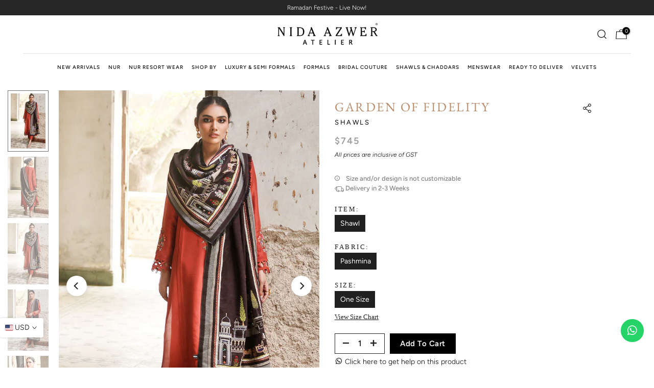

--- FILE ---
content_type: text/html; charset=utf-8
request_url: https://pk.nidaazwer.com/products/garden-of-fidelity
body_size: 51679
content:
<!doctype html><html class="t4sp-theme t4s-wrapper__custom rtl_false swatch_color_style_2 pr_border_style_1 pr_img_effect_2 enable_eff_img1_true badge_shape_2 css_for_wis_app_true t4s-lzcus-true shadow_round_img_false t4s-header__bottom is-remove-unavai-2 t4_compare_false t4s-cart-count-0 t4s-pr-ellipsis-true
 no-js" lang="en">
  <head>
    <meta charset="utf-8">
    <meta http-equiv="X-UA-Compatible" content="IE=edge">
    <meta name="viewport" content="width=device-width, initial-scale=1, height=device-height, minimum-scale=1.0, maximum-scale=1.0">
    <meta name="theme-color" content="#fff">
    <link rel="canonical" href="https://pk.nidaazwer.com/products/garden-of-fidelity">
    <link rel="preconnect" href="https://cdn.shopify.com" crossorigin><link rel="shortcut icon" type="image/png" href="//pk.nidaazwer.com/cdn/shop/files/fav_32x_9a368d85-647d-4446-98a4-d13197b960c9.png?v=1713183907&width=32"><link rel="apple-touch-icon-precomposed" type="image/png" sizes="152x152" href="//pk.nidaazwer.com/cdn/shop/files/fav_32x_9a368d85-647d-4446-98a4-d13197b960c9.png?v=1713183907&width=152"><link rel="preconnect" href="https://fonts.shopifycdn.com" crossorigin><title>Garden Of Fidelity &ndash; NidaAzwerPK</title>
    <meta name="description" content="A contemporary shawl with fine hand embroidery finished with hints of ivory screen on pure dark brown pashmina shawl is adorned with enchanted mughal imagery, florals and architecture. It is delicately created with fine silk thread and 3d work."><meta name="keywords" content="Garden Of Fidelity, NidaAzwerPK, pk.nidaazwer.com"/><meta name="author" content="SIAR">

<meta property="og:site_name" content="NidaAzwerPK">
<meta property="og:url" content="https://pk.nidaazwer.com/products/garden-of-fidelity">
<meta property="og:title" content="Garden Of Fidelity">
<meta property="og:type" content="product">
<meta property="og:description" content="A contemporary shawl with fine hand embroidery finished with hints of ivory screen on pure dark brown pashmina shawl is adorned with enchanted mughal imagery, florals and architecture. It is delicately created with fine silk thread and 3d work."><meta property="og:image" content="http://pk.nidaazwer.com/cdn/shop/files/P6-3_aec2d5ee-1c18-4fbe-a0fd-8245f6e4d223.jpg?v=1713781633">
  <meta property="og:image:secure_url" content="https://pk.nidaazwer.com/cdn/shop/files/P6-3_aec2d5ee-1c18-4fbe-a0fd-8245f6e4d223.jpg?v=1713781633">
  <meta property="og:image:width" content="853">
  <meta property="og:image:height" content="1280"><meta property="og:price:amount" content="190,000">
  <meta property="og:price:currency" content="PKR"><meta name="twitter:card" content="summary_large_image">
<meta name="twitter:title" content="Garden Of Fidelity">
<meta name="twitter:description" content="A contemporary shawl with fine hand embroidery finished with hints of ivory screen on pure dark brown pashmina shawl is adorned with enchanted mughal imagery, florals and architecture. It is delicately created with fine silk thread and 3d work."><script src="//pk.nidaazwer.com/cdn/shop/t/105/assets/lazysizes.min.js?v=19113999703148210021768908373" async="async"></script>
    <script src="//pk.nidaazwer.com/cdn/shop/t/105/assets/global.min.js?v=101170660071053244031768908373" defer="defer"></script>
    <script src="https://cdnjs.cloudflare.com/ajax/libs/jquery/3.6.4/jquery.js" integrity="sha512-6DC1eE3AWg1bgitkoaRM1lhY98PxbMIbhgYCGV107aZlyzzvaWCW1nJW2vDuYQm06hXrW0As6OGKcIaAVWnHJw==" crossorigin="anonymous" referrerpolicy="no-referrer"></script>



    <script>window.performance && window.performance.mark && window.performance.mark('shopify.content_for_header.start');</script><meta id="shopify-digital-wallet" name="shopify-digital-wallet" content="/79037792529/digital_wallets/dialog">
<link rel="alternate" type="application/json+oembed" href="https://pk.nidaazwer.com/products/garden-of-fidelity.oembed">
<script async="async" src="/checkouts/internal/preloads.js?locale=en-PK"></script>
<script id="shopify-features" type="application/json">{"accessToken":"59a88337785a15f82234dd128672927d","betas":["rich-media-storefront-analytics"],"domain":"pk.nidaazwer.com","predictiveSearch":true,"shopId":79037792529,"locale":"en"}</script>
<script>var Shopify = Shopify || {};
Shopify.shop = "nidaazwerpk.myshopify.com";
Shopify.locale = "en";
Shopify.currency = {"active":"PKR","rate":"1.0"};
Shopify.country = "PK";
Shopify.theme = {"name":"NUR Ramadan Festive Edit | 20 Jan","id":181502640401,"schema_name":"Kalles","schema_version":"4.2.3","theme_store_id":null,"role":"main"};
Shopify.theme.handle = "null";
Shopify.theme.style = {"id":null,"handle":null};
Shopify.cdnHost = "pk.nidaazwer.com/cdn";
Shopify.routes = Shopify.routes || {};
Shopify.routes.root = "/";</script>
<script type="module">!function(o){(o.Shopify=o.Shopify||{}).modules=!0}(window);</script>
<script>!function(o){function n(){var o=[];function n(){o.push(Array.prototype.slice.apply(arguments))}return n.q=o,n}var t=o.Shopify=o.Shopify||{};t.loadFeatures=n(),t.autoloadFeatures=n()}(window);</script>
<script id="shop-js-analytics" type="application/json">{"pageType":"product"}</script>
<script defer="defer" async type="module" src="//pk.nidaazwer.com/cdn/shopifycloud/shop-js/modules/v2/client.init-shop-cart-sync_BN7fPSNr.en.esm.js"></script>
<script defer="defer" async type="module" src="//pk.nidaazwer.com/cdn/shopifycloud/shop-js/modules/v2/chunk.common_Cbph3Kss.esm.js"></script>
<script defer="defer" async type="module" src="//pk.nidaazwer.com/cdn/shopifycloud/shop-js/modules/v2/chunk.modal_DKumMAJ1.esm.js"></script>
<script type="module">
  await import("//pk.nidaazwer.com/cdn/shopifycloud/shop-js/modules/v2/client.init-shop-cart-sync_BN7fPSNr.en.esm.js");
await import("//pk.nidaazwer.com/cdn/shopifycloud/shop-js/modules/v2/chunk.common_Cbph3Kss.esm.js");
await import("//pk.nidaazwer.com/cdn/shopifycloud/shop-js/modules/v2/chunk.modal_DKumMAJ1.esm.js");

  window.Shopify.SignInWithShop?.initShopCartSync?.({"fedCMEnabled":true,"windoidEnabled":true});

</script>
<script>(function() {
  var isLoaded = false;
  function asyncLoad() {
    if (isLoaded) return;
    isLoaded = true;
    var urls = ["https:\/\/app.avada.io\/avada-sdk.min.js?shop=nidaazwerpk.myshopify.com"];
    for (var i = 0; i < urls.length; i++) {
      var s = document.createElement('script');
      s.type = 'text/javascript';
      s.async = true;
      s.src = urls[i];
      var x = document.getElementsByTagName('script')[0];
      x.parentNode.insertBefore(s, x);
    }
  };
  if(window.attachEvent) {
    window.attachEvent('onload', asyncLoad);
  } else {
    window.addEventListener('load', asyncLoad, false);
  }
})();</script>
<script id="__st">var __st={"a":79037792529,"offset":18000,"reqid":"9f44a2cc-4177-46b1-a120-82dc136ae967-1769822479","pageurl":"pk.nidaazwer.com\/products\/garden-of-fidelity","u":"acaca4b5ad15","p":"product","rtyp":"product","rid":9379563962641};</script>
<script>window.ShopifyPaypalV4VisibilityTracking = true;</script>
<script id="captcha-bootstrap">!function(){'use strict';const t='contact',e='account',n='new_comment',o=[[t,t],['blogs',n],['comments',n],[t,'customer']],c=[[e,'customer_login'],[e,'guest_login'],[e,'recover_customer_password'],[e,'create_customer']],r=t=>t.map((([t,e])=>`form[action*='/${t}']:not([data-nocaptcha='true']) input[name='form_type'][value='${e}']`)).join(','),a=t=>()=>t?[...document.querySelectorAll(t)].map((t=>t.form)):[];function s(){const t=[...o],e=r(t);return a(e)}const i='password',u='form_key',d=['recaptcha-v3-token','g-recaptcha-response','h-captcha-response',i],f=()=>{try{return window.sessionStorage}catch{return}},m='__shopify_v',_=t=>t.elements[u];function p(t,e,n=!1){try{const o=window.sessionStorage,c=JSON.parse(o.getItem(e)),{data:r}=function(t){const{data:e,action:n}=t;return t[m]||n?{data:e,action:n}:{data:t,action:n}}(c);for(const[e,n]of Object.entries(r))t.elements[e]&&(t.elements[e].value=n);n&&o.removeItem(e)}catch(o){console.error('form repopulation failed',{error:o})}}const l='form_type',E='cptcha';function T(t){t.dataset[E]=!0}const w=window,h=w.document,L='Shopify',v='ce_forms',y='captcha';let A=!1;((t,e)=>{const n=(g='f06e6c50-85a8-45c8-87d0-21a2b65856fe',I='https://cdn.shopify.com/shopifycloud/storefront-forms-hcaptcha/ce_storefront_forms_captcha_hcaptcha.v1.5.2.iife.js',D={infoText:'Protected by hCaptcha',privacyText:'Privacy',termsText:'Terms'},(t,e,n)=>{const o=w[L][v],c=o.bindForm;if(c)return c(t,g,e,D).then(n);var r;o.q.push([[t,g,e,D],n]),r=I,A||(h.body.append(Object.assign(h.createElement('script'),{id:'captcha-provider',async:!0,src:r})),A=!0)});var g,I,D;w[L]=w[L]||{},w[L][v]=w[L][v]||{},w[L][v].q=[],w[L][y]=w[L][y]||{},w[L][y].protect=function(t,e){n(t,void 0,e),T(t)},Object.freeze(w[L][y]),function(t,e,n,w,h,L){const[v,y,A,g]=function(t,e,n){const i=e?o:[],u=t?c:[],d=[...i,...u],f=r(d),m=r(i),_=r(d.filter((([t,e])=>n.includes(e))));return[a(f),a(m),a(_),s()]}(w,h,L),I=t=>{const e=t.target;return e instanceof HTMLFormElement?e:e&&e.form},D=t=>v().includes(t);t.addEventListener('submit',(t=>{const e=I(t);if(!e)return;const n=D(e)&&!e.dataset.hcaptchaBound&&!e.dataset.recaptchaBound,o=_(e),c=g().includes(e)&&(!o||!o.value);(n||c)&&t.preventDefault(),c&&!n&&(function(t){try{if(!f())return;!function(t){const e=f();if(!e)return;const n=_(t);if(!n)return;const o=n.value;o&&e.removeItem(o)}(t);const e=Array.from(Array(32),(()=>Math.random().toString(36)[2])).join('');!function(t,e){_(t)||t.append(Object.assign(document.createElement('input'),{type:'hidden',name:u})),t.elements[u].value=e}(t,e),function(t,e){const n=f();if(!n)return;const o=[...t.querySelectorAll(`input[type='${i}']`)].map((({name:t})=>t)),c=[...d,...o],r={};for(const[a,s]of new FormData(t).entries())c.includes(a)||(r[a]=s);n.setItem(e,JSON.stringify({[m]:1,action:t.action,data:r}))}(t,e)}catch(e){console.error('failed to persist form',e)}}(e),e.submit())}));const S=(t,e)=>{t&&!t.dataset[E]&&(n(t,e.some((e=>e===t))),T(t))};for(const o of['focusin','change'])t.addEventListener(o,(t=>{const e=I(t);D(e)&&S(e,y())}));const B=e.get('form_key'),M=e.get(l),P=B&&M;t.addEventListener('DOMContentLoaded',(()=>{const t=y();if(P)for(const e of t)e.elements[l].value===M&&p(e,B);[...new Set([...A(),...v().filter((t=>'true'===t.dataset.shopifyCaptcha))])].forEach((e=>S(e,t)))}))}(h,new URLSearchParams(w.location.search),n,t,e,['guest_login'])})(!0,!0)}();</script>
<script integrity="sha256-4kQ18oKyAcykRKYeNunJcIwy7WH5gtpwJnB7kiuLZ1E=" data-source-attribution="shopify.loadfeatures" defer="defer" src="//pk.nidaazwer.com/cdn/shopifycloud/storefront/assets/storefront/load_feature-a0a9edcb.js" crossorigin="anonymous"></script>
<script data-source-attribution="shopify.dynamic_checkout.dynamic.init">var Shopify=Shopify||{};Shopify.PaymentButton=Shopify.PaymentButton||{isStorefrontPortableWallets:!0,init:function(){window.Shopify.PaymentButton.init=function(){};var t=document.createElement("script");t.src="https://pk.nidaazwer.com/cdn/shopifycloud/portable-wallets/latest/portable-wallets.en.js",t.type="module",document.head.appendChild(t)}};
</script>
<script data-source-attribution="shopify.dynamic_checkout.buyer_consent">
  function portableWalletsHideBuyerConsent(e){var t=document.getElementById("shopify-buyer-consent"),n=document.getElementById("shopify-subscription-policy-button");t&&n&&(t.classList.add("hidden"),t.setAttribute("aria-hidden","true"),n.removeEventListener("click",e))}function portableWalletsShowBuyerConsent(e){var t=document.getElementById("shopify-buyer-consent"),n=document.getElementById("shopify-subscription-policy-button");t&&n&&(t.classList.remove("hidden"),t.removeAttribute("aria-hidden"),n.addEventListener("click",e))}window.Shopify?.PaymentButton&&(window.Shopify.PaymentButton.hideBuyerConsent=portableWalletsHideBuyerConsent,window.Shopify.PaymentButton.showBuyerConsent=portableWalletsShowBuyerConsent);
</script>
<script data-source-attribution="shopify.dynamic_checkout.cart.bootstrap">document.addEventListener("DOMContentLoaded",(function(){function t(){return document.querySelector("shopify-accelerated-checkout-cart, shopify-accelerated-checkout")}if(t())Shopify.PaymentButton.init();else{new MutationObserver((function(e,n){t()&&(Shopify.PaymentButton.init(),n.disconnect())})).observe(document.body,{childList:!0,subtree:!0})}}));
</script>

<script>window.performance && window.performance.mark && window.performance.mark('shopify.content_for_header.end');</script>
<link rel="preload" as="font" href="//pk.nidaazwer.com/cdn/fonts/figtree/figtree_n4.3c0838aba1701047e60be6a99a1b0a40ce9b8419.woff2" type="font/woff2" crossorigin><link rel="preload" as="font" href="//pk.nidaazwer.com/cdn/fonts/figtree/figtree_n4.3c0838aba1701047e60be6a99a1b0a40ce9b8419.woff2" type="font/woff2" crossorigin><link rel="preload" as="font" href="//pk.nidaazwer.com/cdn/fonts/figtree/figtree_n4.3c0838aba1701047e60be6a99a1b0a40ce9b8419.woff2" type="font/woff2" crossorigin><link href="//pk.nidaazwer.com/cdn/shop/t/105/assets/base.css?v=418166391548142611768908373" rel="stylesheet" type="text/css" media="all" /><style data-shopify>@font-face {
  font-family: Figtree;
  font-weight: 300;
  font-style: normal;
  font-display: swap;
  src: url("//pk.nidaazwer.com/cdn/fonts/figtree/figtree_n3.e4cc0323f8b9feb279bf6ced9d868d88ce80289f.woff2") format("woff2"),
       url("//pk.nidaazwer.com/cdn/fonts/figtree/figtree_n3.db79ac3fb83d054d99bd79fccf8e8782b5cf449e.woff") format("woff");
}
@font-face {
  font-family: Figtree;
  font-weight: 300;
  font-style: italic;
  font-display: swap;
  src: url("//pk.nidaazwer.com/cdn/fonts/figtree/figtree_i3.914abbe7a583759f0a18bf02652c9ee1f4bb1c6d.woff2") format("woff2"),
       url("//pk.nidaazwer.com/cdn/fonts/figtree/figtree_i3.3d7354f07ddb3c61082efcb69896c65d6c00d9fa.woff") format("woff");
}
@font-face {
  font-family: Figtree;
  font-weight: 400;
  font-style: normal;
  font-display: swap;
  src: url("//pk.nidaazwer.com/cdn/fonts/figtree/figtree_n4.3c0838aba1701047e60be6a99a1b0a40ce9b8419.woff2") format("woff2"),
       url("//pk.nidaazwer.com/cdn/fonts/figtree/figtree_n4.c0575d1db21fc3821f17fd6617d3dee552312137.woff") format("woff");
}
@font-face {
  font-family: Figtree;
  font-weight: 400;
  font-style: italic;
  font-display: swap;
  src: url("//pk.nidaazwer.com/cdn/fonts/figtree/figtree_i4.89f7a4275c064845c304a4cf8a4a586060656db2.woff2") format("woff2"),
       url("//pk.nidaazwer.com/cdn/fonts/figtree/figtree_i4.6f955aaaafc55a22ffc1f32ecf3756859a5ad3e2.woff") format("woff");
}
@font-face {
  font-family: Figtree;
  font-weight: 500;
  font-style: normal;
  font-display: swap;
  src: url("//pk.nidaazwer.com/cdn/fonts/figtree/figtree_n5.3b6b7df38aa5986536945796e1f947445832047c.woff2") format("woff2"),
       url("//pk.nidaazwer.com/cdn/fonts/figtree/figtree_n5.f26bf6dcae278b0ed902605f6605fa3338e81dab.woff") format("woff");
}
@font-face {
  font-family: Figtree;
  font-weight: 500;
  font-style: italic;
  font-display: swap;
  src: url("//pk.nidaazwer.com/cdn/fonts/figtree/figtree_i5.969396f679a62854cf82dbf67acc5721e41351f0.woff2") format("woff2"),
       url("//pk.nidaazwer.com/cdn/fonts/figtree/figtree_i5.93bc1cad6c73ca9815f9777c49176dfc9d2890dd.woff") format("woff");
}
@font-face {
  font-family: Figtree;
  font-weight: 600;
  font-style: normal;
  font-display: swap;
  src: url("//pk.nidaazwer.com/cdn/fonts/figtree/figtree_n6.9d1ea52bb49a0a86cfd1b0383d00f83d3fcc14de.woff2") format("woff2"),
       url("//pk.nidaazwer.com/cdn/fonts/figtree/figtree_n6.f0fcdea525a0e47b2ae4ab645832a8e8a96d31d3.woff") format("woff");
}
@font-face {
  font-family: Figtree;
  font-weight: 600;
  font-style: italic;
  font-display: swap;
  src: url("//pk.nidaazwer.com/cdn/fonts/figtree/figtree_i6.702baae75738b446cfbed6ac0d60cab7b21e61ba.woff2") format("woff2"),
       url("//pk.nidaazwer.com/cdn/fonts/figtree/figtree_i6.6b8dc40d16c9905d29525156e284509f871ce8f9.woff") format("woff");
}
@font-face {
  font-family: Figtree;
  font-weight: 700;
  font-style: normal;
  font-display: swap;
  src: url("//pk.nidaazwer.com/cdn/fonts/figtree/figtree_n7.2fd9bfe01586148e644724096c9d75e8c7a90e55.woff2") format("woff2"),
       url("//pk.nidaazwer.com/cdn/fonts/figtree/figtree_n7.ea05de92d862f9594794ab281c4c3a67501ef5fc.woff") format("woff");
}
@font-face {
  font-family: Figtree;
  font-weight: 700;
  font-style: italic;
  font-display: swap;
  src: url("//pk.nidaazwer.com/cdn/fonts/figtree/figtree_i7.06add7096a6f2ab742e09ec7e498115904eda1fe.woff2") format("woff2"),
       url("//pk.nidaazwer.com/cdn/fonts/figtree/figtree_i7.ee584b5fcaccdbb5518c0228158941f8df81b101.woff") format("woff");
}
@font-face {
  font-family: Figtree;
  font-weight: 800;
  font-style: normal;
  font-display: swap;
  src: url("//pk.nidaazwer.com/cdn/fonts/figtree/figtree_n8.9ff6d071825a72d8671959a058f3e57a9f1ff61f.woff2") format("woff2"),
       url("//pk.nidaazwer.com/cdn/fonts/figtree/figtree_n8.717cfbca15cfe9904984ba933599ab134f457561.woff") format("woff");
}
@font-face {
  font-family: Figtree;
  font-weight: 800;
  font-style: italic;
  font-display: swap;
  src: url("//pk.nidaazwer.com/cdn/fonts/figtree/figtree_i8.02c752aa45f8bfed6242103af0fc34886d746eb5.woff2") format("woff2"),
       url("//pk.nidaazwer.com/cdn/fonts/figtree/figtree_i8.f1742e2cfd8cc8b67d71cdb4f81b9a94bc054d9a.woff") format("woff");
}
@font-face {
  font-family: Figtree;
  font-weight: 900;
  font-style: normal;
  font-display: swap;
  src: url("//pk.nidaazwer.com/cdn/fonts/figtree/figtree_n9.c9185a1dab0680c9bce2d373c6fc665d10b5e421.woff2") format("woff2"),
       url("//pk.nidaazwer.com/cdn/fonts/figtree/figtree_n9.60f18207a47942453faf8770b2e7e8f4757b2493.woff") format("woff");
}
@font-face {
  font-family: Figtree;
  font-weight: 900;
  font-style: italic;
  font-display: swap;
  src: url("//pk.nidaazwer.com/cdn/fonts/figtree/figtree_i9.52cfd46a18002d3eb2c8e0abf4e3a200bcdcadf0.woff2") format("woff2"),
       url("//pk.nidaazwer.com/cdn/fonts/figtree/figtree_i9.771e47ee6227db726e79da4a30fbe8788fe0e115.woff") format("woff");
}
@font-face {
  font-family: "EB Garamond";
  font-weight: 400;
  font-style: normal;
  font-display: swap;
  src: url("//pk.nidaazwer.com/cdn/fonts/ebgaramond/ebgaramond_n4.f03b4ad40330b0ec2af5bb96f169ce0df8a12bc0.woff2") format("woff2"),
       url("//pk.nidaazwer.com/cdn/fonts/ebgaramond/ebgaramond_n4.73939a8b7fe7c6b6b560b459d64db062f2ba1a29.woff") format("woff");
}
@font-face {
  font-family: "EB Garamond";
  font-weight: 400;
  font-style: italic;
  font-display: swap;
  src: url("//pk.nidaazwer.com/cdn/fonts/ebgaramond/ebgaramond_i4.8a8d350a4bec29823a3db2f6d6a96a056d2e3223.woff2") format("woff2"),
       url("//pk.nidaazwer.com/cdn/fonts/ebgaramond/ebgaramond_i4.ac4f3f00b446eda80de7b499ddd9e019a66ddfe2.woff") format("woff");
}
@font-face {
  font-family: "EB Garamond";
  font-weight: 500;
  font-style: normal;
  font-display: swap;
  src: url("//pk.nidaazwer.com/cdn/fonts/ebgaramond/ebgaramond_n5.3e25a5488beb55ca397c46b6a35ec00e32bd7588.woff2") format("woff2"),
       url("//pk.nidaazwer.com/cdn/fonts/ebgaramond/ebgaramond_n5.abced48e0ce998fe3fda80b5d5329505f19714c6.woff") format("woff");
}
@font-face {
  font-family: "EB Garamond";
  font-weight: 500;
  font-style: italic;
  font-display: swap;
  src: url("//pk.nidaazwer.com/cdn/fonts/ebgaramond/ebgaramond_i5.c99dbefead6601bbb97c5ad07af7a5ef2bbcffcc.woff2") format("woff2"),
       url("//pk.nidaazwer.com/cdn/fonts/ebgaramond/ebgaramond_i5.6c28a662f37beb95ac86ad431ce017603eb19a3a.woff") format("woff");
}
@font-face {
  font-family: "EB Garamond";
  font-weight: 600;
  font-style: normal;
  font-display: swap;
  src: url("//pk.nidaazwer.com/cdn/fonts/ebgaramond/ebgaramond_n6.9fbba68e5aeeda69cf315a9bd4516ff6325d7e2d.woff2") format("woff2"),
       url("//pk.nidaazwer.com/cdn/fonts/ebgaramond/ebgaramond_n6.f6cdb210b4d532f781a8385fdcef2e74c795072f.woff") format("woff");
}
@font-face {
  font-family: "EB Garamond";
  font-weight: 600;
  font-style: italic;
  font-display: swap;
  src: url("//pk.nidaazwer.com/cdn/fonts/ebgaramond/ebgaramond_i6.27c8db0faeb72f21ee8374eca2e36f39d29aeb62.woff2") format("woff2"),
       url("//pk.nidaazwer.com/cdn/fonts/ebgaramond/ebgaramond_i6.cf00b66af0e68d9f084cefafdffdbdf60c2b776b.woff") format("woff");
}
@font-face {
  font-family: "EB Garamond";
  font-weight: 700;
  font-style: normal;
  font-display: swap;
  src: url("//pk.nidaazwer.com/cdn/fonts/ebgaramond/ebgaramond_n7.d08d282a03b4a9cde493a0a5c170eb41fd0a48a6.woff2") format("woff2"),
       url("//pk.nidaazwer.com/cdn/fonts/ebgaramond/ebgaramond_n7.7c8306185882f01a9ed6edf77ce46bbf9dd53b41.woff") format("woff");
}
@font-face {
  font-family: "EB Garamond";
  font-weight: 700;
  font-style: italic;
  font-display: swap;
  src: url("//pk.nidaazwer.com/cdn/fonts/ebgaramond/ebgaramond_i7.a554120900e2a1ba4ba64bd80ad36a8fd44041f5.woff2") format("woff2"),
       url("//pk.nidaazwer.com/cdn/fonts/ebgaramond/ebgaramond_i7.7101ca1f5cf9647cc8a47fe8b7268d197f62e702.woff") format("woff");
}
@font-face {
  font-family: "EB Garamond";
  font-weight: 800;
  font-style: normal;
  font-display: swap;
  src: url("//pk.nidaazwer.com/cdn/fonts/ebgaramond/ebgaramond_n8.5ffe99acaefd060c0967e2c420850abf50f963c0.woff2") format("woff2"),
       url("//pk.nidaazwer.com/cdn/fonts/ebgaramond/ebgaramond_n8.21be4316bc272e8535fd058c7b38d558a5f48014.woff") format("woff");
}
@font-face {
  font-family: "EB Garamond";
  font-weight: 800;
  font-style: italic;
  font-display: swap;
  src: url("//pk.nidaazwer.com/cdn/fonts/ebgaramond/ebgaramond_i8.9a7a8c2dfa7b83ec981c7056068e2028f5aff011.woff2") format("woff2"),
       url("//pk.nidaazwer.com/cdn/fonts/ebgaramond/ebgaramond_i8.2abaa56f1d46063a0fbe81f1fcdf29276b6b15dd.woff") format("woff");
}
:root {
        
         /* CSS Variables */
        --wrapper-mw      : 1350px;
        --font-family-1   : Figtree, sans-serif;;
        --font-family-2   : "EB Garamond", serif;;
        --font-family-3   : Figtree, sans-serif;;
        --font-body-family   : Figtree, sans-serif;;
        --font-heading-family: "EB Garamond", serif;;
       
        
        --t4s-success-color       : #428445;
        --t4s-success-color-rgb   : 66, 132, 69;
        --t4s-warning-color       : #e0b252;
        --t4s-warning-color-rgb   : 224, 178, 82;
        --t4s-error-color         : #EB001B;
        --t4s-error-color-rgb     : 235, 0, 27;
        --t4s-light-color         : #ffffff;
        --t4s-dark-color          : #222222;
        --t4s-highlight-color     : #ec0101;
        --t4s-tooltip-background  : #383838;
        --t4s-tooltip-color       : #fff;
        --primary-sw-color        : #202020;
        --primary-sw-color-rgb    : 32, 32, 32;
        --border-sw-color         : #707070;
        --secondary-sw-color      : #000000;
        --primary-price-color     : #ec0101;
        --secondary-price-color   : #878787;
        
        --t4s-body-background     : #fff;
        --text-color              : #000000;
        --text-color-rgb          : 0, 0, 0;
        --heading-color           : #222222;
        --accent-color            : #000000;
        --accent-color-rgb        : 0, 0, 0;
        --accent-color-darken     : #000000;
        --accent-color-hover      : var(--accent-color-darken);
        --secondary-color         : #222;
        --secondary-color-rgb     : 34, 34, 34;
        --link-color              : #878787;
        --link-color-hover        : #878787;
        --border-color            : #ddd;
        --border-color-rgb        : 221, 221, 221;
        --border-primary-color    : #333;
        --button-background       : #222;
        --button-color            : #fff;
        --button-background-hover : #000000;
        --button-color-hover      : #fff;

        --sale-badge-background    : #ab0000;
        --sale-badge-color         : #fff;
        --new-badge-background     : #109533;
        --new-badge-color          : #fff;
        --preorder-badge-background: #222222;
        --preorder-badge-color     : #fff;
        --soldout-badge-background : #e1be8b;
        --soldout-badge-color      : #fff;
        --custom-badge-background  : #00A500;
        --custom-badge-color       : #fff;/* Shopify related variables */
        --payment-terms-background-color: ;
        
        --lz-background: #f5f5f5;
        --lz-img: url("//pk.nidaazwer.com/cdn/shop/t/105/assets/t4s_loader.svg?v=176050232438472951731768908373");--lz-img-cus: url("//pk.nidaazwer.com/cdn/shop/files/nida-azwer-logo_text_430x_da346e9f-4d4b-485f-a43b-33bb43c8a16c.png?v=1715434598&width=288");
        --lz-size-cus: 160px;}

    html {
      font-size: 62.5%;
      height: 100%;
    }

    body {
      margin: 0;
      overflow-x: hidden;
      font-size:14px;
      letter-spacing: 0px;
      color: var(--text-color);
      font-family: var(--font-body-family);
      line-height: 1.5;
      font-weight: 300;
      -webkit-font-smoothing: auto;
      -moz-osx-font-smoothing: auto;
    }
    /*
    @media screen and (min-width: 750px) {
      body {
        font-size: 1.6rem;
      }
    }
    */

    h1, h2, h3, h4, h5, h6, .t4s_as_title {
      color: var(--heading-color);
      font-family: var(--font-heading-family);
      line-height: 1.4;
      font-weight: 400;
      letter-spacing: 0px;
    }
    h1 { font-size: 50px }
    h2 { font-size: 45px }
    h3 { font-size: 34px }
    h4 { font-size: 35px }
    h5 { font-size: 30px }
    h6 { font-size: 20px }
    a,.t4s_as_link {
      /* font-family: var(--font-link-family); */
      color: var(--link-color);
    }
    a:hover,.t4s_as_link:hover {
      color: var(--link-color-hover);
    }
    button,
    input,
    optgroup,
    select,
    textarea {
      border-color: var(--border-color);
    }
    .t4s_as_button,
    button,
    input[type="button"]:not(.t4s-btn),
    input[type="reset"],
    input[type="submit"]:not(.t4s-btn) {
      font-family: var(--font-button-family);
      color: var(--button-color);
      background-color: var(--button-background);
      border-color: var(--button-background);
    }
    .t4s_as_button:hover,
    button:hover,
    input[type="button"]:not(.t4s-btn):hover, 
    input[type="reset"]:hover,
    input[type="submit"]:not(.t4s-btn):hover  {
      color: var(--button-color-hover);
      background-color: var(--button-background-hover);
      border-color: var(--button-background-hover);
    }
    
    .t4s-cp,.t4s-color-accent { color : var(--accent-color) }.t4s-ct,.t4s-color-text { color : var(--text-color) }.t4s-ch,.t4ss-color-heading { color : var(--heading-color) }.t4s-csecondary { color : var(--secondary-color) }
    
    .t4s-fnt-fm-1 {
      font-family: var(--font-family-1) !important;
    }
    .t4s-fnt-fm-2 {
      font-family: var(--font-family-2) !important;
    }
    .t4s-fnt-fm-3 {
      font-family: var(--font-family-3) !important;
    }
    .t4s-cr {
        color: var(--t4s-highlight-color);
    }
    .t4s-price__sale { color: var(--primary-price-color); }.t4s-fix-overflow.t4s-row { max-width: 100vw;margin-left: auto;margin-right: auto;}.lazyloadt4s-opt {opacity: 1 !important;transition: opacity 0s, transform 1s !important;}.t4s-d-block {display: block;}.t4s-d-none {display: none;}@media (min-width: 768px) {.t4s-d-md-block {display: block;}.t4s-d-md-none {display: none; }}@media (min-width: 1025px) {.t4s-d-lg-block {display: block;}.t4s-d-lg-none {display: none; }}</style><script>
  const isBehaviorSmooth = 'scrollBehavior' in document.documentElement.style && getComputedStyle(document.documentElement).scrollBehavior === 'smooth';
  const t4sXMLHttpRequest = window.XMLHttpRequest, documentElementT4s = document.documentElement; documentElementT4s.className = documentElementT4s.className.replace('no-js', 'js');function loadImageT4s(_this) { _this.classList.add('lazyloadt4sed')};(function() { const matchMediaHoverT4s = (window.matchMedia('(-moz-touch-enabled: 1), (hover: none)')).matches; documentElementT4s.className += ((window.CSS && window.CSS.supports('(position: sticky) or (position: -webkit-sticky)')) ? ' t4sp-sticky' : ' t4sp-no-sticky'); documentElementT4s.className += matchMediaHoverT4s ? ' t4sp-no-hover' : ' t4sp-hover'; window.onpageshow = function() { if (performance.navigation.type === 2) {document.dispatchEvent(new CustomEvent('cart:refresh'))} }; if (!matchMediaHoverT4s && window.width > 1024) { document.addEventListener('mousemove', function(evt) { documentElementT4s.classList.replace('t4sp-no-hover','t4sp-hover'); document.dispatchEvent(new CustomEvent('theme:hover')); }, {once : true} ); } }());</script>
<script type="text/javascript"> (function(c,l,a,r,i,t,y){ c[a]=c[a]||function(){(c[a].q=c[a].q||[]).push(arguments)}; t=l.createElement(r);t.async=1;t.src="https://www.clarity.ms/tag/"+i; y=l.getElementsByTagName(r)[0];y.parentNode.insertBefore(t,y); })(window, document, "clarity", "script", "smzyoc434b"); </script>

  <link href="https://monorail-edge.shopifysvc.com" rel="dns-prefetch">
<script>(function(){if ("sendBeacon" in navigator && "performance" in window) {try {var session_token_from_headers = performance.getEntriesByType('navigation')[0].serverTiming.find(x => x.name == '_s').description;} catch {var session_token_from_headers = undefined;}var session_cookie_matches = document.cookie.match(/_shopify_s=([^;]*)/);var session_token_from_cookie = session_cookie_matches && session_cookie_matches.length === 2 ? session_cookie_matches[1] : "";var session_token = session_token_from_headers || session_token_from_cookie || "";function handle_abandonment_event(e) {var entries = performance.getEntries().filter(function(entry) {return /monorail-edge.shopifysvc.com/.test(entry.name);});if (!window.abandonment_tracked && entries.length === 0) {window.abandonment_tracked = true;var currentMs = Date.now();var navigation_start = performance.timing.navigationStart;var payload = {shop_id: 79037792529,url: window.location.href,navigation_start,duration: currentMs - navigation_start,session_token,page_type: "product"};window.navigator.sendBeacon("https://monorail-edge.shopifysvc.com/v1/produce", JSON.stringify({schema_id: "online_store_buyer_site_abandonment/1.1",payload: payload,metadata: {event_created_at_ms: currentMs,event_sent_at_ms: currentMs}}));}}window.addEventListener('pagehide', handle_abandonment_event);}}());</script>
<script id="web-pixels-manager-setup">(function e(e,d,r,n,o){if(void 0===o&&(o={}),!Boolean(null===(a=null===(i=window.Shopify)||void 0===i?void 0:i.analytics)||void 0===a?void 0:a.replayQueue)){var i,a;window.Shopify=window.Shopify||{};var t=window.Shopify;t.analytics=t.analytics||{};var s=t.analytics;s.replayQueue=[],s.publish=function(e,d,r){return s.replayQueue.push([e,d,r]),!0};try{self.performance.mark("wpm:start")}catch(e){}var l=function(){var e={modern:/Edge?\/(1{2}[4-9]|1[2-9]\d|[2-9]\d{2}|\d{4,})\.\d+(\.\d+|)|Firefox\/(1{2}[4-9]|1[2-9]\d|[2-9]\d{2}|\d{4,})\.\d+(\.\d+|)|Chrom(ium|e)\/(9{2}|\d{3,})\.\d+(\.\d+|)|(Maci|X1{2}).+ Version\/(15\.\d+|(1[6-9]|[2-9]\d|\d{3,})\.\d+)([,.]\d+|)( \(\w+\)|)( Mobile\/\w+|) Safari\/|Chrome.+OPR\/(9{2}|\d{3,})\.\d+\.\d+|(CPU[ +]OS|iPhone[ +]OS|CPU[ +]iPhone|CPU IPhone OS|CPU iPad OS)[ +]+(15[._]\d+|(1[6-9]|[2-9]\d|\d{3,})[._]\d+)([._]\d+|)|Android:?[ /-](13[3-9]|1[4-9]\d|[2-9]\d{2}|\d{4,})(\.\d+|)(\.\d+|)|Android.+Firefox\/(13[5-9]|1[4-9]\d|[2-9]\d{2}|\d{4,})\.\d+(\.\d+|)|Android.+Chrom(ium|e)\/(13[3-9]|1[4-9]\d|[2-9]\d{2}|\d{4,})\.\d+(\.\d+|)|SamsungBrowser\/([2-9]\d|\d{3,})\.\d+/,legacy:/Edge?\/(1[6-9]|[2-9]\d|\d{3,})\.\d+(\.\d+|)|Firefox\/(5[4-9]|[6-9]\d|\d{3,})\.\d+(\.\d+|)|Chrom(ium|e)\/(5[1-9]|[6-9]\d|\d{3,})\.\d+(\.\d+|)([\d.]+$|.*Safari\/(?![\d.]+ Edge\/[\d.]+$))|(Maci|X1{2}).+ Version\/(10\.\d+|(1[1-9]|[2-9]\d|\d{3,})\.\d+)([,.]\d+|)( \(\w+\)|)( Mobile\/\w+|) Safari\/|Chrome.+OPR\/(3[89]|[4-9]\d|\d{3,})\.\d+\.\d+|(CPU[ +]OS|iPhone[ +]OS|CPU[ +]iPhone|CPU IPhone OS|CPU iPad OS)[ +]+(10[._]\d+|(1[1-9]|[2-9]\d|\d{3,})[._]\d+)([._]\d+|)|Android:?[ /-](13[3-9]|1[4-9]\d|[2-9]\d{2}|\d{4,})(\.\d+|)(\.\d+|)|Mobile Safari.+OPR\/([89]\d|\d{3,})\.\d+\.\d+|Android.+Firefox\/(13[5-9]|1[4-9]\d|[2-9]\d{2}|\d{4,})\.\d+(\.\d+|)|Android.+Chrom(ium|e)\/(13[3-9]|1[4-9]\d|[2-9]\d{2}|\d{4,})\.\d+(\.\d+|)|Android.+(UC? ?Browser|UCWEB|U3)[ /]?(15\.([5-9]|\d{2,})|(1[6-9]|[2-9]\d|\d{3,})\.\d+)\.\d+|SamsungBrowser\/(5\.\d+|([6-9]|\d{2,})\.\d+)|Android.+MQ{2}Browser\/(14(\.(9|\d{2,})|)|(1[5-9]|[2-9]\d|\d{3,})(\.\d+|))(\.\d+|)|K[Aa][Ii]OS\/(3\.\d+|([4-9]|\d{2,})\.\d+)(\.\d+|)/},d=e.modern,r=e.legacy,n=navigator.userAgent;return n.match(d)?"modern":n.match(r)?"legacy":"unknown"}(),u="modern"===l?"modern":"legacy",c=(null!=n?n:{modern:"",legacy:""})[u],f=function(e){return[e.baseUrl,"/wpm","/b",e.hashVersion,"modern"===e.buildTarget?"m":"l",".js"].join("")}({baseUrl:d,hashVersion:r,buildTarget:u}),m=function(e){var d=e.version,r=e.bundleTarget,n=e.surface,o=e.pageUrl,i=e.monorailEndpoint;return{emit:function(e){var a=e.status,t=e.errorMsg,s=(new Date).getTime(),l=JSON.stringify({metadata:{event_sent_at_ms:s},events:[{schema_id:"web_pixels_manager_load/3.1",payload:{version:d,bundle_target:r,page_url:o,status:a,surface:n,error_msg:t},metadata:{event_created_at_ms:s}}]});if(!i)return console&&console.warn&&console.warn("[Web Pixels Manager] No Monorail endpoint provided, skipping logging."),!1;try{return self.navigator.sendBeacon.bind(self.navigator)(i,l)}catch(e){}var u=new XMLHttpRequest;try{return u.open("POST",i,!0),u.setRequestHeader("Content-Type","text/plain"),u.send(l),!0}catch(e){return console&&console.warn&&console.warn("[Web Pixels Manager] Got an unhandled error while logging to Monorail."),!1}}}}({version:r,bundleTarget:l,surface:e.surface,pageUrl:self.location.href,monorailEndpoint:e.monorailEndpoint});try{o.browserTarget=l,function(e){var d=e.src,r=e.async,n=void 0===r||r,o=e.onload,i=e.onerror,a=e.sri,t=e.scriptDataAttributes,s=void 0===t?{}:t,l=document.createElement("script"),u=document.querySelector("head"),c=document.querySelector("body");if(l.async=n,l.src=d,a&&(l.integrity=a,l.crossOrigin="anonymous"),s)for(var f in s)if(Object.prototype.hasOwnProperty.call(s,f))try{l.dataset[f]=s[f]}catch(e){}if(o&&l.addEventListener("load",o),i&&l.addEventListener("error",i),u)u.appendChild(l);else{if(!c)throw new Error("Did not find a head or body element to append the script");c.appendChild(l)}}({src:f,async:!0,onload:function(){if(!function(){var e,d;return Boolean(null===(d=null===(e=window.Shopify)||void 0===e?void 0:e.analytics)||void 0===d?void 0:d.initialized)}()){var d=window.webPixelsManager.init(e)||void 0;if(d){var r=window.Shopify.analytics;r.replayQueue.forEach((function(e){var r=e[0],n=e[1],o=e[2];d.publishCustomEvent(r,n,o)})),r.replayQueue=[],r.publish=d.publishCustomEvent,r.visitor=d.visitor,r.initialized=!0}}},onerror:function(){return m.emit({status:"failed",errorMsg:"".concat(f," has failed to load")})},sri:function(e){var d=/^sha384-[A-Za-z0-9+/=]+$/;return"string"==typeof e&&d.test(e)}(c)?c:"",scriptDataAttributes:o}),m.emit({status:"loading"})}catch(e){m.emit({status:"failed",errorMsg:(null==e?void 0:e.message)||"Unknown error"})}}})({shopId: 79037792529,storefrontBaseUrl: "https://pk.nidaazwer.com",extensionsBaseUrl: "https://extensions.shopifycdn.com/cdn/shopifycloud/web-pixels-manager",monorailEndpoint: "https://monorail-edge.shopifysvc.com/unstable/produce_batch",surface: "storefront-renderer",enabledBetaFlags: ["2dca8a86"],webPixelsConfigList: [{"id":"1731002641","configuration":"{\"accountID\":\"VhDmTM\",\"webPixelConfig\":\"eyJlbmFibGVBZGRlZFRvQ2FydEV2ZW50cyI6IHRydWV9\"}","eventPayloadVersion":"v1","runtimeContext":"STRICT","scriptVersion":"524f6c1ee37bacdca7657a665bdca589","type":"APP","apiClientId":123074,"privacyPurposes":["ANALYTICS","MARKETING"],"dataSharingAdjustments":{"protectedCustomerApprovalScopes":["read_customer_address","read_customer_email","read_customer_name","read_customer_personal_data","read_customer_phone"]}},{"id":"671088913","configuration":"{\"config\":\"{\\\"pixel_id\\\":\\\"G-T5MLMQLN6W\\\",\\\"gtag_events\\\":[{\\\"type\\\":\\\"purchase\\\",\\\"action_label\\\":\\\"G-T5MLMQLN6W\\\"},{\\\"type\\\":\\\"page_view\\\",\\\"action_label\\\":\\\"G-T5MLMQLN6W\\\"},{\\\"type\\\":\\\"view_item\\\",\\\"action_label\\\":\\\"G-T5MLMQLN6W\\\"},{\\\"type\\\":\\\"search\\\",\\\"action_label\\\":\\\"G-T5MLMQLN6W\\\"},{\\\"type\\\":\\\"add_to_cart\\\",\\\"action_label\\\":\\\"G-T5MLMQLN6W\\\"},{\\\"type\\\":\\\"begin_checkout\\\",\\\"action_label\\\":\\\"G-T5MLMQLN6W\\\"},{\\\"type\\\":\\\"add_payment_info\\\",\\\"action_label\\\":\\\"G-T5MLMQLN6W\\\"}],\\\"enable_monitoring_mode\\\":false}\"}","eventPayloadVersion":"v1","runtimeContext":"OPEN","scriptVersion":"b2a88bafab3e21179ed38636efcd8a93","type":"APP","apiClientId":1780363,"privacyPurposes":[],"dataSharingAdjustments":{"protectedCustomerApprovalScopes":["read_customer_address","read_customer_email","read_customer_name","read_customer_personal_data","read_customer_phone"]}},{"id":"317292817","configuration":"{\"pixel_id\":\"1777773225709898\",\"pixel_type\":\"facebook_pixel\",\"metaapp_system_user_token\":\"-\"}","eventPayloadVersion":"v1","runtimeContext":"OPEN","scriptVersion":"ca16bc87fe92b6042fbaa3acc2fbdaa6","type":"APP","apiClientId":2329312,"privacyPurposes":["ANALYTICS","MARKETING","SALE_OF_DATA"],"dataSharingAdjustments":{"protectedCustomerApprovalScopes":["read_customer_address","read_customer_email","read_customer_name","read_customer_personal_data","read_customer_phone"]}},{"id":"shopify-app-pixel","configuration":"{}","eventPayloadVersion":"v1","runtimeContext":"STRICT","scriptVersion":"0450","apiClientId":"shopify-pixel","type":"APP","privacyPurposes":["ANALYTICS","MARKETING"]},{"id":"shopify-custom-pixel","eventPayloadVersion":"v1","runtimeContext":"LAX","scriptVersion":"0450","apiClientId":"shopify-pixel","type":"CUSTOM","privacyPurposes":["ANALYTICS","MARKETING"]}],isMerchantRequest: false,initData: {"shop":{"name":"NidaAzwerPK","paymentSettings":{"currencyCode":"PKR"},"myshopifyDomain":"nidaazwerpk.myshopify.com","countryCode":"PK","storefrontUrl":"https:\/\/pk.nidaazwer.com"},"customer":null,"cart":null,"checkout":null,"productVariants":[{"price":{"amount":190000.0,"currencyCode":"PKR"},"product":{"title":"Garden Of Fidelity","vendor":"Winter Festive","id":"9379563962641","untranslatedTitle":"Garden Of Fidelity","url":"\/products\/garden-of-fidelity","type":"Shawls"},"id":"48509828563217","image":{"src":"\/\/pk.nidaazwer.com\/cdn\/shop\/files\/P6-3_aec2d5ee-1c18-4fbe-a0fd-8245f6e4d223.jpg?v=1713781633"},"sku":"HJ-0921-LPT-S-30-Brown-One-Size","title":"Shawl \/ One Size \/ Pashmina","untranslatedTitle":"Shawl \/ One Size \/ Pashmina"}],"purchasingCompany":null},},"https://pk.nidaazwer.com/cdn","1d2a099fw23dfb22ep557258f5m7a2edbae",{"modern":"","legacy":""},{"shopId":"79037792529","storefrontBaseUrl":"https:\/\/pk.nidaazwer.com","extensionBaseUrl":"https:\/\/extensions.shopifycdn.com\/cdn\/shopifycloud\/web-pixels-manager","surface":"storefront-renderer","enabledBetaFlags":"[\"2dca8a86\"]","isMerchantRequest":"false","hashVersion":"1d2a099fw23dfb22ep557258f5m7a2edbae","publish":"custom","events":"[[\"page_viewed\",{}],[\"product_viewed\",{\"productVariant\":{\"price\":{\"amount\":190000.0,\"currencyCode\":\"PKR\"},\"product\":{\"title\":\"Garden Of Fidelity\",\"vendor\":\"Winter Festive\",\"id\":\"9379563962641\",\"untranslatedTitle\":\"Garden Of Fidelity\",\"url\":\"\/products\/garden-of-fidelity\",\"type\":\"Shawls\"},\"id\":\"48509828563217\",\"image\":{\"src\":\"\/\/pk.nidaazwer.com\/cdn\/shop\/files\/P6-3_aec2d5ee-1c18-4fbe-a0fd-8245f6e4d223.jpg?v=1713781633\"},\"sku\":\"HJ-0921-LPT-S-30-Brown-One-Size\",\"title\":\"Shawl \/ One Size \/ Pashmina\",\"untranslatedTitle\":\"Shawl \/ One Size \/ Pashmina\"}}]]"});</script><script>
  window.ShopifyAnalytics = window.ShopifyAnalytics || {};
  window.ShopifyAnalytics.meta = window.ShopifyAnalytics.meta || {};
  window.ShopifyAnalytics.meta.currency = 'PKR';
  var meta = {"product":{"id":9379563962641,"gid":"gid:\/\/shopify\/Product\/9379563962641","vendor":"Winter Festive","type":"Shawls","handle":"garden-of-fidelity","variants":[{"id":48509828563217,"price":19000000,"name":"Garden Of Fidelity - Shawl \/ One Size \/ Pashmina","public_title":"Shawl \/ One Size \/ Pashmina","sku":"HJ-0921-LPT-S-30-Brown-One-Size"}],"remote":false},"page":{"pageType":"product","resourceType":"product","resourceId":9379563962641,"requestId":"9f44a2cc-4177-46b1-a120-82dc136ae967-1769822479"}};
  for (var attr in meta) {
    window.ShopifyAnalytics.meta[attr] = meta[attr];
  }
</script>
<script class="analytics">
  (function () {
    var customDocumentWrite = function(content) {
      var jquery = null;

      if (window.jQuery) {
        jquery = window.jQuery;
      } else if (window.Checkout && window.Checkout.$) {
        jquery = window.Checkout.$;
      }

      if (jquery) {
        jquery('body').append(content);
      }
    };

    var hasLoggedConversion = function(token) {
      if (token) {
        return document.cookie.indexOf('loggedConversion=' + token) !== -1;
      }
      return false;
    }

    var setCookieIfConversion = function(token) {
      if (token) {
        var twoMonthsFromNow = new Date(Date.now());
        twoMonthsFromNow.setMonth(twoMonthsFromNow.getMonth() + 2);

        document.cookie = 'loggedConversion=' + token + '; expires=' + twoMonthsFromNow;
      }
    }

    var trekkie = window.ShopifyAnalytics.lib = window.trekkie = window.trekkie || [];
    if (trekkie.integrations) {
      return;
    }
    trekkie.methods = [
      'identify',
      'page',
      'ready',
      'track',
      'trackForm',
      'trackLink'
    ];
    trekkie.factory = function(method) {
      return function() {
        var args = Array.prototype.slice.call(arguments);
        args.unshift(method);
        trekkie.push(args);
        return trekkie;
      };
    };
    for (var i = 0; i < trekkie.methods.length; i++) {
      var key = trekkie.methods[i];
      trekkie[key] = trekkie.factory(key);
    }
    trekkie.load = function(config) {
      trekkie.config = config || {};
      trekkie.config.initialDocumentCookie = document.cookie;
      var first = document.getElementsByTagName('script')[0];
      var script = document.createElement('script');
      script.type = 'text/javascript';
      script.onerror = function(e) {
        var scriptFallback = document.createElement('script');
        scriptFallback.type = 'text/javascript';
        scriptFallback.onerror = function(error) {
                var Monorail = {
      produce: function produce(monorailDomain, schemaId, payload) {
        var currentMs = new Date().getTime();
        var event = {
          schema_id: schemaId,
          payload: payload,
          metadata: {
            event_created_at_ms: currentMs,
            event_sent_at_ms: currentMs
          }
        };
        return Monorail.sendRequest("https://" + monorailDomain + "/v1/produce", JSON.stringify(event));
      },
      sendRequest: function sendRequest(endpointUrl, payload) {
        // Try the sendBeacon API
        if (window && window.navigator && typeof window.navigator.sendBeacon === 'function' && typeof window.Blob === 'function' && !Monorail.isIos12()) {
          var blobData = new window.Blob([payload], {
            type: 'text/plain'
          });

          if (window.navigator.sendBeacon(endpointUrl, blobData)) {
            return true;
          } // sendBeacon was not successful

        } // XHR beacon

        var xhr = new XMLHttpRequest();

        try {
          xhr.open('POST', endpointUrl);
          xhr.setRequestHeader('Content-Type', 'text/plain');
          xhr.send(payload);
        } catch (e) {
          console.log(e);
        }

        return false;
      },
      isIos12: function isIos12() {
        return window.navigator.userAgent.lastIndexOf('iPhone; CPU iPhone OS 12_') !== -1 || window.navigator.userAgent.lastIndexOf('iPad; CPU OS 12_') !== -1;
      }
    };
    Monorail.produce('monorail-edge.shopifysvc.com',
      'trekkie_storefront_load_errors/1.1',
      {shop_id: 79037792529,
      theme_id: 181502640401,
      app_name: "storefront",
      context_url: window.location.href,
      source_url: "//pk.nidaazwer.com/cdn/s/trekkie.storefront.c59ea00e0474b293ae6629561379568a2d7c4bba.min.js"});

        };
        scriptFallback.async = true;
        scriptFallback.src = '//pk.nidaazwer.com/cdn/s/trekkie.storefront.c59ea00e0474b293ae6629561379568a2d7c4bba.min.js';
        first.parentNode.insertBefore(scriptFallback, first);
      };
      script.async = true;
      script.src = '//pk.nidaazwer.com/cdn/s/trekkie.storefront.c59ea00e0474b293ae6629561379568a2d7c4bba.min.js';
      first.parentNode.insertBefore(script, first);
    };
    trekkie.load(
      {"Trekkie":{"appName":"storefront","development":false,"defaultAttributes":{"shopId":79037792529,"isMerchantRequest":null,"themeId":181502640401,"themeCityHash":"1089975633783442054","contentLanguage":"en","currency":"PKR","eventMetadataId":"79b0ae3c-0b1d-4b58-850f-3b9d58717dca"},"isServerSideCookieWritingEnabled":true,"monorailRegion":"shop_domain","enabledBetaFlags":["65f19447","b5387b81"]},"Session Attribution":{},"S2S":{"facebookCapiEnabled":true,"source":"trekkie-storefront-renderer","apiClientId":580111}}
    );

    var loaded = false;
    trekkie.ready(function() {
      if (loaded) return;
      loaded = true;

      window.ShopifyAnalytics.lib = window.trekkie;

      var originalDocumentWrite = document.write;
      document.write = customDocumentWrite;
      try { window.ShopifyAnalytics.merchantGoogleAnalytics.call(this); } catch(error) {};
      document.write = originalDocumentWrite;

      window.ShopifyAnalytics.lib.page(null,{"pageType":"product","resourceType":"product","resourceId":9379563962641,"requestId":"9f44a2cc-4177-46b1-a120-82dc136ae967-1769822479","shopifyEmitted":true});

      var match = window.location.pathname.match(/checkouts\/(.+)\/(thank_you|post_purchase)/)
      var token = match? match[1]: undefined;
      if (!hasLoggedConversion(token)) {
        setCookieIfConversion(token);
        window.ShopifyAnalytics.lib.track("Viewed Product",{"currency":"PKR","variantId":48509828563217,"productId":9379563962641,"productGid":"gid:\/\/shopify\/Product\/9379563962641","name":"Garden Of Fidelity - Shawl \/ One Size \/ Pashmina","price":"190000.00","sku":"HJ-0921-LPT-S-30-Brown-One-Size","brand":"Winter Festive","variant":"Shawl \/ One Size \/ Pashmina","category":"Shawls","nonInteraction":true,"remote":false},undefined,undefined,{"shopifyEmitted":true});
      window.ShopifyAnalytics.lib.track("monorail:\/\/trekkie_storefront_viewed_product\/1.1",{"currency":"PKR","variantId":48509828563217,"productId":9379563962641,"productGid":"gid:\/\/shopify\/Product\/9379563962641","name":"Garden Of Fidelity - Shawl \/ One Size \/ Pashmina","price":"190000.00","sku":"HJ-0921-LPT-S-30-Brown-One-Size","brand":"Winter Festive","variant":"Shawl \/ One Size \/ Pashmina","category":"Shawls","nonInteraction":true,"remote":false,"referer":"https:\/\/pk.nidaazwer.com\/products\/garden-of-fidelity"});
      }
    });


        var eventsListenerScript = document.createElement('script');
        eventsListenerScript.async = true;
        eventsListenerScript.src = "//pk.nidaazwer.com/cdn/shopifycloud/storefront/assets/shop_events_listener-3da45d37.js";
        document.getElementsByTagName('head')[0].appendChild(eventsListenerScript);

})();</script>
<script
  defer
  src="https://pk.nidaazwer.com/cdn/shopifycloud/perf-kit/shopify-perf-kit-3.1.0.min.js"
  data-application="storefront-renderer"
  data-shop-id="79037792529"
  data-render-region="gcp-us-central1"
  data-page-type="product"
  data-theme-instance-id="181502640401"
  data-theme-name="Kalles"
  data-theme-version="4.2.3"
  data-monorail-region="shop_domain"
  data-resource-timing-sampling-rate="10"
  data-shs="true"
  data-shs-beacon="true"
  data-shs-export-with-fetch="true"
  data-shs-logs-sample-rate="1"
  data-shs-beacon-endpoint="https://pk.nidaazwer.com/api/collect"
></script>
</head>

  <body class="template-product "><a class="skip-to-content-link visually-hidden" href="#MainContent">Skip to content</a>
    <div class="t4s-close-overlay t4s-op-0"></div>

    <div class="t4s-website-wrapper"><div id="shopify-section-title_config" class="shopify-section t4s-section t4s-section-config t4s-section-admn-fixed"><style data-shopify>.t4s-title {--color: #222222;
			font-family: var(--font-family-2);
			font-size: 20px;
			font-weight: 100;line-height: 30px;}
		
			.t4s-top-heading .t4s-cbl {
				--color: #222222;
			}
		
		@media (min-width: 768px) {
			.t4s-title {
			   font-size: 35px;
				font-weight: 100;letter-spacing: 1px;line-height: 45px;}
		}.t4s-subtitle {--color: #000000;
			font-family: var(--font-family-1);
			font-size: 14px;
			font-weight: 400;}
		
		@media (min-width: 768px) {
			.t4s-subtitle {
			   font-size: 20px;
				font-weight: 400;}
		}</style></div><div id="shopify-section-pr_item_config" class="shopify-section t4s-section t4s-section-config t4s-section-config-product t4s-section-admn-fixed"><style data-shopify>
	.t4s-section-config-product .t4s_box_pr_grid {
		margin-bottom: 100px;
	}
	.t4s-section-config-product .t4s-top-heading {
		margin-bottom: 30px;
	}
	.t4s-product:not(.t4s-pr-style4) {
		--pr-btn-radius-size       : 40px;
	}.t4s-product {
		--swatch-color-size 	   : 16px;
		--swatch-color-size-mb 	   : 20px;
		--pr-background-overlay    : rgba(0, 0, 0, 0.0);
		--product-title-family     : var(--font-family-1);
		--product-title-style      : uppercase;
		--product-title-size       : 14px;
		--product-title-weight     : 600;
		--product-title-line-height: 20px;
		--product-title-spacing    : 0px;
		--product-price-size       : 16px;
		--product-price-weight     : 500;
		--product-space-img-txt    : 15px;
		--product-space-elements   : 0px;

		--pr-countdown-color       : #fff;
		--pr-countdown-bg-color    : #000000;
	}
	.t4s-product:not(.t4s-pr-packery) {
		--product-title-color         : #878787;
		--product-title-color-hover   : #000000;
		--product-price-color      	  : #b98b6b;
		--product-price-color-second  : #696969;
		--product-price-sale-color    : #ec0101;
		--product-vendors-color       : #878787;
		--product-vendors-color-hover : #000000;
	}</style><style data-shopify>.t4s-pr-style1 {

			      
			        --pr-addtocart-color             : #ffffff;
			        --pr-addtocart-color2            : #222;
			        --pr-addtocart-color-hover       : #222222;
			        --pr-addtocart-color2-hover      : #fff;

			        --pr-quickview-color             : #ffffff;
			        --pr-quickview-color2            : #222;
			        --pr-quickview-color-hover       : #222222;
			        --pr-quickview-color2-hover      : #fff;

			        --pr-wishlist-color              : #ffffff;
			        --pr-wishlist-color2             : #222;
			        --pr-wishlist-color-hover        : #222222;
			        --pr-wishlist-color2-hover       : #fff;
			        --pr-wishlist-color-active        : #e81e63;
			        --pr-wishlist-color2-active       : #fff;

			        --pr-compare-color               : #ffffff;
			        --pr-compare-color2              : #222;
			        --pr-compare-color-hover         : #222222;
			        --pr-compare-color2-hover        : #fff;

			        --size-list-color                : #ffffff;
            }</style><style data-shopify>.t4s-pr-style2 {

			        
			        --pr-addtocart-color             : #ffffff;
			        --pr-addtocart-color2            : #222;
			        --pr-addtocart-color-hover       : #222222;
			        --pr-addtocart-color2-hover      : #fff;

			        --pr-quickview-color             : #ffffff;
			        --pr-quickview-color2            : #222;
			        --pr-quickview-color-hover       : #222222;
			        --pr-quickview-color2-hover      : #fff;

			        --pr-wishlist-color              : #ffffff;
			        --pr-wishlist-color2             : #222;
			        --pr-wishlist-color-hover        : #222222;
			        --pr-wishlist-color2-hover       : #fff;
			        --pr-wishlist-color-active        : #e81e63;
			        --pr-wishlist-color2-active       : #fff;

			        --pr-compare-color               : #ffffff;
			        --pr-compare-color2              : #222;
			        --pr-compare-color-hover         : #222222;
			        --pr-compare-color2-hover        : #fff;
			        
			        --size-list-color                : #ffffff;
            }</style><style data-shopify>.t4s-pr-style3 {

			       
			        --pr-addtocart-color             : #ffffff;
			        --pr-addtocart-color2            : #222;
			        --pr-addtocart-color-hover       : #222222;
			        --pr-addtocart-color2-hover      : #fff;

			        --pr-quickview-color             : #ffffff;
			        --pr-quickview-color2            : #222;
			        --pr-quickview-color-hover       : #222222;
			        --pr-quickview-color2-hover      : #fff;

			        --pr-wishlist-color              : #ffffff;
			        --pr-wishlist-color2             : #222;
			        --pr-wishlist-color-hover        : #222222;
			        --pr-wishlist-color2-hover       : #fff;
			        --pr-wishlist-color-active        : #e81e63;
			        --pr-wishlist-color2-active       : #fff;

			        --pr-compare-color               : #ffffff;
			        --pr-compare-color2              : #222;
			        --pr-compare-color-hover         : #222222;
			        --pr-compare-color2-hover        : #fff;
			        
			        --size-list-color                : #ffffff;
            }</style><style data-shopify>.t4s-pr-style4 {


			        --pr-btn-radius-size       		 : 0px;
			        
			        --pr-addtocart-color             : #ffffff;
			        --pr-addtocart-color2            : #222;
			        --pr-addtocart-color-hover       : #222222;
			        --pr-addtocart-color2-hover      : #fff;

			        --pr-quickview-color             : #ffffff;
			        --pr-quickview-color2            : #222;
			        --pr-quickview-color-hover       : #222222;
			        --pr-quickview-color2-hover      : #fff;

			        --pr-wishlist-color              : #ffffff;
			        --pr-wishlist-color2             : #222;
			        --pr-wishlist-color-hover        : #222222;
			        --pr-wishlist-color2-hover       : #fff;
			        --pr-wishlist-color-active        : #e81e63;
			        --pr-wishlist-color2-active       : #fff;

			        --pr-compare-color               : #ffffff;
			        --pr-compare-color2              : #222;
			        --pr-compare-color-hover         : #222222;
			        --pr-compare-color2-hover        : #fff;
			        
			        --size-list-color                : #ffffff;
            }</style><style data-shopify>.t4s-pr-style5 {

			        
			        --pr-addtocart-color             : #ffffff;
			        --pr-addtocart-color2            : #222;
			        --pr-addtocart-color-hover       : #222222;
			        --pr-addtocart-color2-hover      : #fff;

			        --pr-quickview-color             : #ffffff;
			        --pr-quickview-color2            : #222;
			        --pr-quickview-color-hover       : #222222;
			        --pr-quickview-color2-hover      : #fff;

			        --pr-wishlist-color              : #ffffff;
			        --pr-wishlist-color2             : #222;
			        --pr-wishlist-color-hover        : #222222;
			        --pr-wishlist-color2-hover       : #fff;
			        --pr-wishlist-color-active        : #e81e63;
			        --pr-wishlist-color2-active       : #fff;

			        --pr-compare-color               : #ffffff;
			        --pr-compare-color2              : #222;
			        --pr-compare-color-hover         : #222222;
			        --pr-compare-color2-hover        : #fff;
			        
			        --size-list-color                : #ffffff;
            }</style><style data-shopify>
	        
            .t4s-pr-style6 {

			        
			        --pr-addtocart-color             : #ffffff;
			        --pr-addtocart-color2            : #222;
			        --pr-addtocart-color-hover       : #3d3c3c;
			        --pr-addtocart-color2-hover      : #fff;

			        --pr-quickview-color             : rgba(0,0,0,0);
			        --pr-quickview-color2            : #fff;
			        --pr-quickview-color-hover       : #dda74f;
			        --pr-quickview-color2-hover      : #fff;

			        --pr-wishlist-color              : rgba(0,0,0,0);
			        --pr-wishlist-color2             : #fff;
			        --pr-wishlist-color-hover        : #dda74f;
			        --pr-wishlist-color2-hover       : #fff;
			        --pr-wishlist-color-active        : #ec0101;
			        --pr-wishlist-color2-active       : #fff;

			        --pr-compare-color               : #dda74f;
			        --pr-compare-color2              : #fff;
			        --pr-compare-color-hover         : #222222;
			        --pr-compare-color2-hover        : #fff;
			        
			        --size-list-color                : #ffffff;
            }</style><style data-shopify>.t4s-product.t4s-pr-list,
            .is--listview .t4s-product {

	
				--content-cl : #878787;

		        --pr-addtocart-color             : #56cfe1;
		        --pr-addtocart-color2            : #fff;
		        --pr-addtocart-color-hover       : #222222;
		        --pr-addtocart-color2-hover      : #fff;

		        --pr-quickview-color             : #56cfe1;
		        --pr-quickview-color2            : #fff;
		        --pr-quickview-color-hover       : #222222;
		        --pr-quickview-color2-hover      : #fff;

		        --pr-wishlist-color              : #dda74f;
		        --pr-wishlist-color2             : #fff;
		        --pr-wishlist-color-hover        : #222222;
		        --pr-wishlist-color2-hover       : #fff;
		        --pr-wishlist-color-active        : #e81e63;
		        --pr-wishlist-color2-active       : #fff;

		        --pr-compare-color               : #ffffff;
		        --pr-compare-color2              : #222;
		        --pr-compare-color-hover         : #222222;
		        --pr-compare-color2-hover        : #fff;
		        
		        --size-list-color                : #ffffff;
            }</style><style data-shopify>.t4s-product.t4s-pr-packery {

			        
			        --product-title-color      : #ffffff;
					--product-title-color-hover: #56cfe1;

					--product-price-color      : #ffffff;
					--product-price-color-second  : #696969;
					--product-price-sale-color : #ec0101;

			        --pr-addtocart-color             : #ffffff;
			        --pr-addtocart-color2            : #222;
			        --pr-addtocart-color-hover       : #222222;
			        --pr-addtocart-color2-hover      : #fff;

			        --pr-quickview-color             : #dda74f;
			        --pr-quickview-color2            : #fff;
			        --pr-quickview-color-hover       : #222222;
			        --pr-quickview-color2-hover      : #fff;

			        --pr-wishlist-color              : #dda74f;
			        --pr-wishlist-color2             : #fff;
			        --pr-wishlist-color-hover        : #222222;
			        --pr-wishlist-color2-hover       : #fff;
			        --pr-wishlist-color-active        : #e81e63;
			        --pr-wishlist-color2-active       : #fff;

			        --pr-compare-color               : #ffffff;
			        --pr-compare-color2              : #222;
			        --pr-compare-color-hover         : #222222;
			        --pr-compare-color2-hover        : #fff;
			        
			        --size-list-color                : #ffffff;
            }</style><style> #shopify-section-pr_item_config .t4s-product a.t4s-pr-wishlist.is--added, #shopify-section-pr_item_config .css_for_wis_app_true .t4s-product .t4s-pr-wishlist.is--added {background-color: transparent; color: red;} </style></div><div id="shopify-section-btn_config" class="shopify-section t4s-section t4s-section-config t4s-section-admn-fixed"><style data-shopify>:root {
        --btn-radius:0px;
        --t4s-other-radius : 0px;
    }
    button{
        font-family: var(--font-family-1) !important; 
    }
    .t4s-btn-base {
        font-family: var(--font-family-1) !important; 
        --btn-fw:300;
    }</style><style data-shopify>.t4s-pr__notify-stock.t4s-btn-color-custom1,
        .t4s-payment-button.t4s-btn-color-custom1,
        .t4s-btn-base.t4s-btn-style-default.t4s-btn-color-custom1,
        .t4s-lm-bar.t4s-btn-color-custom1 {
            --btn-color           : #ffffff;
            --btn-background      : #414141;
            --btn-border          : #414141;
            --btn-color-hover     : #ffffff;
            --btn-background-hover: #b98b6b;
            --btn-border-hover    :#b98b6b;           
        }
        .t4s-btn-base.t4s-btn-style-outline.t4s-btn-color-custom1{
            --btn-color           : #414141;
            --btn-border          : #414141;
            --btn-color-hover     : #ffffff;
            --btn-background-hover : #b98b6b;
        }
        .t4s-btn-base.t4s-btn-style-bordered.t4s-btn-color-custom1{
            --btn-color           : #414141;
            --btn-border          : #414141;
            --btn-color-hover     : #b98b6b;
            --btn-border-hover    : #b98b6b;
        }
        .t4s-btn-base.t4s-btn-style-link.t4s-btn-color-custom1{
            --btn-color           : #414141;
            --btn-border          : #414141;
            --btn-color-hover     : #b98b6b;
            --btn-border-hover    : #b98b6b;
        }</style><style data-shopify>.t4s-pr__notify-stock.t4s-btn-color-custom2,
        .t4s-payment-button.t4s-btn-color-custom2,
        .t4s-btn-base.t4s-btn-style-default.t4s-btn-color-custom2,
        .t4s-lm-bar.t4s-btn-color-custom2 {
            --btn-color           : #ffffff;
            --btn-background      : #000000;
            --btn-border          : #000000;
            --btn-color-hover     : #ffffff;
            --btn-background-hover: #b98b6b;
            --btn-border-hover    :#b98b6b;           
        }
        .t4s-btn-base.t4s-btn-style-outline.t4s-btn-color-custom2{
            --btn-color           : #000000;
            --btn-border          : #000000;
            --btn-color-hover     : #ffffff;
            --btn-background-hover : #b98b6b;
        }
        .t4s-btn-base.t4s-btn-style-bordered.t4s-btn-color-custom2{
            --btn-color           : #000000;
            --btn-border          : #000000;
            --btn-color-hover     : #b98b6b;
            --btn-border-hover    : #b98b6b;
        }
        .t4s-btn-base.t4s-btn-style-link.t4s-btn-color-custom2{
            --btn-color           : #000000;
            --btn-border          : #000000;
            --btn-color-hover     : #b98b6b;
            --btn-border-hover    : #b98b6b;
        }</style></div><div id="shopify-section-announcement-bar" class="shopify-section t4-section t4-section-announcement-bar t4s_bk_flickity t4s_tp_cd"><script>try { if (window.Shopify && !Shopify.designMode) { document.getElementById('shopify-section-announcement-bar').remove() } else { document.getElementById('shopify-section-announcement-bar').setAttribute("aria-hidden", true) } }catch(err) {}</script></div><div id="shopify-section-top-bar" class="shopify-section t4-section t4s_tp_flickity t4s_tp_cd t4s-pr"><style data-shopify>.t4s-top-bar {
      --tb-color: #ffffff; --tb-background: #272727;
      --tb-border-w:0px; --tb-border: #000000;
      --tb-color-a-hover: #ffffff;
    }
    .t4s-top-bar {
      font-size:15px;
      background-color: var(--tb-background);
      border-bottom: var(--tb-border-w) solid var(--tb-border);
      color:var(--tb-color)
    }
    .t4s-top-bar__wrap { padding: 10px 0; min-height:35px; }
    .t4s-top-bar a { color:var(--tb-color) }
    .t4s-top-bar .t4s-top-bar-text__item a { color: var(--tb-color-link); }
    .t4s-top-bar a:hover { color:var(--tb-color-a-hover) }
    .t4s-top-bar-text__item strong { font-weight: var(--tb-fw-bold); color: var(--tb-color-bold); }
    .t4s-top-bar-text__item p {margin-bottom:0}
    .t4s-top-bar .ml__15 { margin-inline-start: 15px; }
    .t4s-top-bar__html i {font-size: 16px;vertical-align: middle;}
    .t4s-top-bar__html svg,.t4s-top-bar__location svg {width: 16px;height: 16px;vertical-align: middle;display: inline-block;}
    .t4s-top-bar__currencies,.t4s-top-bar__languages{margin-inline-start: 15px;}
    .t4s-top-bar__currencies button,.t4s-top-bar__languages button{background: transparent;color: var(--tb-color);display: flex;padding: 0;align-items: center;line-height: 20px;font-size: 100%;}
    .t4s-top-bar__currencies .t4s-dropdown__wrapper  button,.t4s-top-bar__languages .t4s-dropdown__wrapper button{margin-bottom: 5px}
    .t4s-top-bar__currencies button:hover,.t4s-top-bar__languages button:hover{background: transparent;color: var(--tb-color-a-hover);}
    .t4s-top-bar__currencies button svg,.t4s-top-bar__languages button svg{width: 8px;margin-inline-start: 5px;}
    .t4s-top-bar__currencies .t4s-dropdown__wrapper,.t4s-top-bar__languages .t4s-dropdown__wrapper {background: var(--t4s-body-background );padding: 15px;}
  	.t4s-top-bar__currencies .t4s-drop-arrow, .t4s-top-bar__languages .t4s-drop-arrow {background-color:var(--t4s-body-background );}
    .t4s-top-bar__currencies button[data-flagst4s="md"]:not(:last-child), .t4s-top-bar__languages button[data-flagst4s="md"]:not(:last-child){margin-bottom: 7px;}
    .t4s-top-bar__currencies .t4s-dropdown__wrapper button,.t4s-top-bar__languages .t4s-dropdown__wrapper button {color: var(--text-color);}
    .t4s-top-bar__currencies .t4s-dropdown__wrapper button.is--selected, .t4s-top-bar__languages .t4s-dropdown__wrapper button.is--selected{color: var(--tb-color-a-hover);}
    @media (max-width: 767px) {  
      .t4s-top-bar__currencies .t4s-dropdown__wrapper.is-style-mb--false,.t4s-top-bar__languages .t4s-dropdown__wrapper.is-style-mb--false {min-width: 100px;max-width:300px;width: auto;}
      .t4s-top-bar__currencies .t4s-dropdown__wrapper button, .t4s-top-bar__languages .t4s-dropdown__wrapper button {
          color: var(--text-color);
          padding: 5px 0;
      }
    }
    .t4s-top-bar__currencies .t4s-dropdown__wrapper button.is--selected, .t4s-top-bar__languages .t4s-dropdown__wrapper button.is--selected {
      color: var(--link-color-hover);
    }
    @media(min-width:768px){
    .t4sp-hover .t4s-top-bar__currencies .t4s-dropdown__wrapper button:hover, .t4sp-hover .t4s-top-bar__languages .t4s-dropdown__wrapper button:hover {color: var(--link-color-hover); }
		.t4s-top-bar__languages .t4s-dropdown__wrapper, .t4s-top-bar__currencies .t4s-dropdown__wrapper {min-width: 100px;max-width: 300px;width: auto;}
		.t4s-top-bar__currencies .t4s-dropdown__wrapper.t4s-currency_type_1 {min-width: 205px;}
    }
    .t4s-top-bar .t4s-countdown-enabled {display: inline-block}</style><div data-topbar-options='{ "isTransparent": false }' id="t4s-top-bar-main" class="t4s-top-bar">
    <div class="t4s-container">
       <div class="t4s-row t4s-top-bar__wrap t4s-align-items-center">
                <div  id="b_top-bar-0" class="t4s-top-bar__html t4s-col-item t4s-col-12 t4s-text-center t4s-col-lg-12 t4s-text-lg-center "><style data-shopify>.t4s-top-bar-custom__html a{border:0!important}</style><div class="t4s-top-bar-custom__html t4s-rte--list"><a href="/collections/nur-ramadan-festive26">Ramadan Festive - Live Now!</a></div>
                </div></div>
    </div> 
  </div><div id="t4s-hsticky__sentinel" class="t4s-op-0 t4s-pe-none t4s-pa t4s-w-100"></div><style>#t4s-hsticky__sentinel {height: 1px;bottom: 0;}</style></div><header id="shopify-section-header-bottom" class="shopify-section t4s-section t4s-section-header"> <style data-shopify>.t4s-header__wrapper {
    --h-text-color      : #050505;
    --h-text-color-rgb  : 5, 5, 5;
    --h-text-color-hover: #878787;
    --h-bg-color        : #ffffff;
    background-color: var(--h-bg-color);
  }
  .t4s-count-box {
    --h-count-bgcolor: #000000;
    --h-count-color: #ffffff;
  }.is-header--stuck .t4s-header__wrapper {
      --h-text-color      : #000000;
      --h-text-color-rgb  : 0, 0, 0;
      --h-text-color-hover: #878787;
      --h-bg-color        : #ffffff;
    }
    .is-header--stuck .header__sticky-logo {
      display:block !important
    }
    .is-header--stuck .header__normal-logo,
    .is-header--stuck .header__mobile-logo {
      display:none !important
    }.t4s-section-header [data-header-height] {
      min-height: 60px;    
  }
  .t4s-section-header [data-header-height2] {
      min-height: 40px;    
  }
  .t4s-header__logo img {
    padding-top: 5px;
    padding-bottom: 5px;
    transform: translateZ(0);
    max-height: inherit;
    height: auto;
    width: 100%;
    max-width: 100%;
  }
  .t4s-header__logo img[src*=".svg"] {
    height: 100%;
    perspective: 800px;
    -webkit-perspective: 800px;
    backface-visibility: hidden;
    -webkit-backface-visibility: hidden;
  }
  .t4s-site-nav__icons .t4s-site-nav__icon {
      padding: 0 6px;
      display: inline-block;
      line-height: 1;
  }
  .t4s-site-nav__icons svg.t4s-icon {
      color: var(--h-text-color);
      fill: var(--h-text-color);
      line-height: 1;
      vertical-align: middle;
      transition: color 0.2s ease-in-out;
      width: 22px;
      height: 22px;
  }
  .t4s-site-nav__icons.t4s-use__kalles svg.t4s-icon--account {
      width: 24px;
      height: 24px;
  }
  .t4s-site-nav__icons.t4s-use__line svg.t4s-icon {
    width: 25px;
    height: 25px;
  }
  .t4s-site-nav__icon>a:hover svg.t4s-icon {
      color: var(--h-text-color-hover);
  }
  .t4s-site-nav__icon a { 
    display: inline-block;
    line-height: 1;
  }
  .t4s-header__wrapper .t4s-socials a,
  .t4s-site-nav__cart >a,.t4s-push-menu-btn,.t4s-col__textSocial,.t4s-col__textSocial a {color: var(--h-text-color)}
  .t4s-site-nav__cart >a:hover,.t4s-col__textSocial a:hover {color: var(--h-text-color-hover)}
  @media (min-width: 768px) {
    .t4s-site-nav__icons .t4s-site-nav__icon {
        padding: 0 8px;
    }
  }
  @media (min-width: 1025px) {.t4s-section-header [data-header-height] {
         min-height: 60px;    
      }.t4s-announcement-bar >.t4s-container, .t4s-top-bar >.t4s-container, .t4s-header__wrapper >.t4s-container {
          max-width: 100%;
      }.t4s-nav__ul {
          margin: 0;padding:0
      }
    .t4s-nav__ul>li> a {
        color: var(--h-text-color);
        padding: 5px 17.5px;
        text-transform: none;
        font-family: var(--font-family-1);
        font-weight: 500;
        font-size: 13px;}
    .t4s-nav__ul>li> a:hover { color: var(--h-text-color-hover) !important}
    .t4s-nav__ul .t4s-icon-select-arrow {
        position: static;
        width: 8px;
        margin-left: 4px;
        height: 8px;
        opacity: .8;
    }
    .t4s-col__textSocial p { margin-bottom: 0; }@media (min-width:1024px) and (max-width:1057px){
      .t4s-nav__ul>li> a{
        padding: 5px 7px!important;
        font-size: 8px!important;
      }
    }
    @media (min-width:1057px) and (max-width:1475px){
      .t4s-nav__ul>li> a{
        padding: 5px 7px!important;
        font-size: 9px!important;
      }
    }
  }</style><div data-header-options='{ "isTransparent": false,"isSticky": true,"hideScroldown": true }' class="t4s-header__wrapper t4s-pr t4s-layout-layout_bottom">
    <div class="t4s-container">
        <div class="t4s-section-header__mid"><div data-header-height class="t4s-row t4s-gx-15 t4s-gx-md-30 t4s-align-items-center">
		          <div class="t4s-col-md-4 t4s-col-3 t4s-d-lg-none t4s-col-item"><a href="/" data-menu-drawer data-drawer-options='{ "id":"#t4s-menu-drawer" }' class="t4s-push-menu-btn  t4s-lh-1 t4s-d-flex t4s-align-items-center"><svg xmlns="http://www.w3.org/2000/svg" width="30" height="16" viewBox="0 0 30 16" fill="currentColor"><rect width="20" height="1.5"></rect><rect y="7" width="20" height="1.5"></rect><rect y="14" width="20" height="1.5"></rect></svg></a></div>
		          <div class="t4s-col-lg-3 t4s-d-lg-block t4s-d-none t4s-col-group_btns t4s-col-item t4s-lh-1">  </div>
		          <div class="t4s-col-lg-6 t4s-col-md-4 t4s-col-6 t4s-text-center t4s-col-item"><div class=" t4s-header__logo t4s-lh-1"><a class="t4s-d-inline-block" href="/" >

   
<img loading="eager" srcset="//pk.nidaazwer.com/cdn/shop/files/nida-azwer-logo_text_1.svg?v=1689591968&width=220, //pk.nidaazwer.com/cdn/shop/files/nida-azwer-logo_text_1.svg?v=1689591968&width=440 2x" src="//pk.nidaazwer.com/cdn/shop/files/nida-azwer-logo_text_1.svg?v=1689591968&width=220"
        class="header__normal-logo t4s-d-none t4s-d-lg-block" width="220" height="66" alt="NidaAzwerPK" style="width: 220px"><style>@media(max-width: 1024px){.header__sticky-logo {width: 130px !important }}</style>
        <img loading="lazy" srcset="//pk.nidaazwer.com/cdn/shop/files/nida-azwer-logo_text.svg?v=1689587689&width=220, //pk.nidaazwer.com/cdn/shop/files/nida-azwer-logo_text.svg?v=1689587689&width=440 2x" src="//pk.nidaazwer.com/cdn/shop/files/nida-azwer-logo_text.svg?v=1689587689&width=220"
        class="header__sticky-logo t4s-d-none t4s-d-none" width="220" height="66" alt="NidaAzwerPK" style="width: 220px"><img loading="eager" srcset="//pk.nidaazwer.com/cdn/shop/files/nida-azwer-logo_text_1.svg?v=1689591968&width=130, //pk.nidaazwer.com/cdn/shop/files/nida-azwer-logo_text_1.svg?v=1689591968&width=260 2x" src="//pk.nidaazwer.com/cdn/shop/files/nida-azwer-logo_text_1.svg?v=1689591968&width=130"
        class="header__mobile-logo t4s-d-lg-none" width="130" height="39" alt="NidaAzwerPK" style="width: 130px">
</a></div> </div>
		          <div class="t4s-col-lg-3 t4s-col-md-4 t4s-col-3 t4s-text-end t4s-col-group_btns t4s-col-item t4s-lh-1"><svg xmlns="http://www.w3.org/2000/svg" class="t4s-d-none">
		  <symbol id="icon-h-search" viewBox="0 0 18 19" fill="none">
		    <path fill-rule="evenodd" clip-rule="evenodd" d="M11.03 11.68A5.784 5.784 0 112.85 3.5a5.784 5.784 0 018.18 8.18zm.26 1.12a6.78 6.78 0 11.72-.7l5.4 5.4a.5.5 0 11-.71.7l-5.41-5.4z" fill="currentColor"></path>
		  </symbol>
		  <symbol id="icon-h-account" viewBox="0 0 24 24" stroke="currentColor" stroke-width="1.2" fill="none" stroke-linecap="round" stroke-linejoin="round">
		  	<path d="M20 21v-2a4 4 0 0 0-4-4H8a4 4 0 0 0-4 4v2"></path><circle cx="12" cy="7" r="4"></circle>
		   </symbol>
		  <symbol id="icon-h-heart" viewBox="0 0 24 24" stroke="currentColor" stroke-width="1.2" fill="none" stroke-linecap="round" stroke-linejoin="round">
		  	<path d="M20.84 4.61a5.5 5.5 0 0 0-7.78 0L12 5.67l-1.06-1.06a5.5 5.5 0 0 0-7.78 7.78l1.06 1.06L12 21.23l7.78-7.78 1.06-1.06a5.5 5.5 0 0 0 0-7.78z"></path>
		   </symbol>
		  <symbol id="icon-h-cart" viewBox="0 0 24 24" stroke="currentColor" stroke-width="1.2" fill="none" stroke-linecap="round" stroke-linejoin="round">
		  <circle cx="9" cy="21" r="1"></circle><circle cx="20" cy="21" r="1"></circle><path d="M1 1h4l2.68 13.39a2 2 0 0 0 2 1.61h9.72a2 2 0 0 0 2-1.61L23 6H6"></path>
		   </symbol>
		</svg><div class="t4s-site-nav__icons t4s-use__kalles is--hover1 t4s-h-cart__design1 t4s-lh-1 t4s-d-inline-flex t4s-align-items-center"><div class="t4s-site-nav__icon t4s-site-nav__search">
				<a class="t4s-pr" href="/search" data-drawer-delay- data-drawer-options='{ "id":"#t4s-search-hidden" }'>
                    <!-- <img class="t4s-icon t4s-icon--search" src="https://cdn.shopify.com/s/files/1/0790/3779/2529/files/Group_554.svg?v=1709806679" aria-hidden="true" focusable="false" role="presentation" width="22px" height="22px"> -->
					<!-- <svg class="t4s-icon t4s-icon--search" aria-hidden="true" focusable="false" role="presentation"><use href="#icon-h-search"></use></svg> -->
                    <svg class="t4s-icon t4s-icon--search" aria-hidden="true" focusable="false" role="presentation" xmlns="http://www.w3.org/2000/svg" width="24" height="24" viewBox="0 0 24 24"><path fill="none" stroke="currentColor" stroke-linecap="round" stroke-linejoin="round" stroke-width="1.3" d="m21 21l-4.343-4.343m0 0A8 8 0 1 0 5.343 5.343a8 8 0 0 0 11.314 11.314"></path></svg>
				</a>
		   </div></div><div class="t4s-site-nav__icons t4s-use__kalles t4s-h-cart__design1 t4s-lh-1 t4s-d-inline-flex t4s-align-items-center"><div class="t4s-site-nav__icon t4s-site-nav__search t4s-d-lg-none">
				<a class="t4s-pr" href="/search" data-drawer-delay- data-drawer-options='{ "id":"#t4s-search-hidden" }'>
                    <!-- <img class="t4s-icon t4s-icon--search" src="https://cdn.shopify.com/s/files/1/0790/3779/2529/files/Group_554.svg?v=1709806679" aria-hidden="true" focusable="false" role="presentation" width="22px" height="22px"> -->
					<!-- <svg class="t4s-icon t4s-icon--search" aria-hidden="true" focusable="false" role="presentation"><use href="#icon-h-search"></use></svg> -->
                    <svg class="t4s-icon t4s-icon--search" aria-hidden="true" focusable="false" role="presentation" xmlns="http://www.w3.org/2000/svg" width="24" height="24" viewBox="0 0 24 24"><path fill="none" stroke="currentColor" stroke-linecap="round" stroke-linejoin="round" stroke-width="1.3" d="m21 21l-4.343-4.343m0 0A8 8 0 1 0 5.343 5.343a8 8 0 0 0 11.314 11.314"></path></svg>
				</a>
		   </div><div class="t4s-site-nav__icon t4s-site-nav__cart">	
				<a href="/cart" data-drawer-delay- data-drawer-options='{ "id":"#t4s-mini_cart" }'>
					<span class="t4s-pr t4s-icon-cart__wrap">
					  <!-- <svg class="t4s-icon t4s-icon--account" aria-hidden="true" focusable="false" role="presentation"><use href="#icon-h-cart"></use></svg> -->
                      <!-- <svg class="t4s-icon t4s-icon--account " aria-hidden="true" focusable="false" role="presentation" xmlns="http://www.w3.org/2000/svg" width="24" height="24" viewBox="0 0 24 24"><path fill="none" stroke="currentColor" stroke-linecap="round" stroke-linejoin="round" stroke-width="1.3" d="m19.26 9.696l1.385 9A2 2 0 0 1 18.67 21H5.33a2 2 0 0 1-1.977-2.304l1.385-9A2 2 0 0 1 6.716 8h10.568a2 2 0 0 1 1.977 1.696M14 5a2 2 0 1 0-4 0"></path></svg> -->
  <svg class="t4s-icon t4s-icon--cart" aria-hidden="true" focusable="false" role="presentation" id="Group_2463" data-name="Group 2463" xmlns="http://www.w3.org/2000/svg" xmlns:xlink="http://www.w3.org/1999/xlink" width="30.417" height="26.667" viewBox="0 0 30.417 26.667">
  <defs>
    <clipPath id="clip-path">
      <rect id="Rectangle_67" data-name="Rectangle 67" width="30.417" height="26.667" fill="none" stroke="currentColor" stroke-width="1.5"/>
    </clipPath>
  </defs>
  <g id="Group_2202" data-name="Group 2202" clip-path="url(#clip-path)">
    <path id="Path_99" data-name="Path 99" d="M8.338,43.009H33.944l1.374,19.307L6.975,62.293Z" transform="translate(-5.938 -36.616)" fill="none" stroke="currentColor" stroke-width="1.5"/>
    <path id="Path_100" data-name="Path 100" d="M65.97,11.9a5.4,5.4,0,1,1,10.8,0" transform="translate(-56.164 -5.533)" fill="none" stroke="currentColor" stroke-width="1.5"/>
  </g>
</svg>
                      <span data-cart-count class="t4s-pa t4s-op-0 t4s-ts-op t4s-count-box">0</span>
					</span>
					<span class="t4s-h-cart-totals t4s-dn t4s-truncate">
						<span class="t4s-h-cart__divider t4s-dn">/</span>
						<span data-cart-tt-price class="t4s-h-cart__total"><span class=money>PKR 0</span></span>
					</span>
		      </a>
		    </div></div><style>
			.t4s-h-cart__design3 .t4s-count-box {
			    width: 19px;
			    height: 19px;
			    line-height: 19px;
			    position: static;
			    display: inline-block;
			}
			.t4s-h-cart__design2 .t4s-site-nav__icon:last-child,
			.t4s-h-cart__design3 .t4s-site-nav__icon:last-child,
			.t4s-h-cart__design4 .t4s-site-nav__icon:last-child,
			.t4s-h-cart__design5 .t4s-site-nav__icon:last-child {
			    padding-right: 0;
			}
             .t4s-icon.t4s-icon--heart,
            .t4s-site-nav__icons.t4s-use__kalles svg.t4s-icon--account,
             .t4s-icon.t4s-icon--search {
              width: 28px;
              height: 28px;
            }
           /*.shopify-section-header-sticky .t4s-icon.t4s-icon--heart,
           .shopify-section-header-sticky .t4s-site-nav__icons.t4s-use__kalles svg.t4s-icon--account,
           .shopify-section-header-sticky .t4s-icon.t4s-icon--search {
              fill: #000;
            } */
		 @media (min-width: 768px) {

		    	.t4s-h-cart__design2 .t4s-site-nav__cart a,
		    	.t4s-h-cart__design4 .t4s-site-nav__cart a,
		    	.t4s-h-cart__design5 .t4s-site-nav__cart a {
			      display: flex;
				   align-items: center;
				   justify-content: center;
		    	}
		    	.t4s-h-cart__design2 .t4s-h-cart-totals,
		    	.t4s-h-cart__design4 .t4s-h-cart-totals {
				    display: block;
				    margin-left: 15px;
				}
				.t4s-h-cart__design4 .t4s-site-nav__cart .t4s-count-box,
				.t4s-h-cart__design5 .t4s-site-nav__cart .t4s-count-box {
					display: none
				}
				.t4s-h-cart__design4 .t4s-h-cart-totals {
					margin-left: 7px;
				}
				.t4s-h-cart__design5 .t4s-h-cart__divider {
				    display: inline-block;
				}
				.t4s-h-cart__design5 .t4s-h-cart-totals {
				    display: block;
				    margin-left: 7px;
				}
				
				.t4s-h-cart__design1 .t4s-site-nav__icon.t4s-site-nav__btnMenu {
				    padding-right: 0;
				}
		 }
		 </style></div>
	       </div></div>
	    <div class="4s-section-header__bot t4s-d-none t4s-d-lg-block">
	       <div data-header-height2 class="t4s-row t4s-g-0 t4s-align-items-center">
	          <div class="t4s-col t4s-col-item"><nav class="t4s-navigation t4s-text-center t4s-nav__hover_sideup t4s-nav-arrow__false"><ul data-menu-nav id="t4s-nav-ul" class="t4s-nav__ul t4s-d-inline-flex t4s-flex-wrap t4s-align-items-center"><li id="item_mega_Amax68" data-placement="bottom" class="t4s-type__mega menu-width__cus t4s-menu-item has--children menu-has__offsets " >
	         <a class="t4s-lh-1 t4s-d-flex t4s-align-items-center t4s-pr" href="/collections/new-arrivals" target="_self">NEW ARRIVALS</a>
	         <div id="content_mega_Amax68" class="t4s-sub-menu t4s-pa t4s-op-0 t4s-pe-none t4s-current-scrollbar">
	         	<div class="t4s-container" style="width:1000px">
	             <div class="t4s-row t4s-gx-10 t4s-gy-10 t4s-lazy_menu isotopet4s isotopet4s-later" data-id="2" data-isotopet4s-js='{ "itemSelector": ".t4s-sub-column-item", "layoutMode": "packery","gutter": 0 }'><div class="t4s-loading--bg"></div></div>
	          </div>
	         </div>
	      </li><li id="item_header-bottom-1" data-placement="bottom" class="t4s-type__mega menu-width__cus t4s-menu-item has--children menu-has__offsets " >
	         <a class="t4s-lh-1 t4s-d-flex t4s-align-items-center t4s-pr" href="/collections/nur" target="_self">NUR</a>
	         <div id="content_header-bottom-1" class="t4s-sub-menu t4s-pa t4s-op-0 t4s-pe-none t4s-current-scrollbar">
	         	<div class="t4s-container" style="width:1000px">
	             <div class="t4s-row t4s-gx-10 t4s-gy-10 t4s-lazy_menu isotopet4s isotopet4s-later" data-id="4" data-isotopet4s-js='{ "itemSelector": ".t4s-sub-column-item", "layoutMode": "packery","gutter": 0 }'><div class="t4s-loading--bg"></div></div>
	          </div>
	         </div>
	      </li><li id="item_mega_qhHmYR" data-placement="bottom" class="t4s-type__mega menu-width__cus t4s-menu-item has--children menu-has__offsets " >
	         <a class="t4s-lh-1 t4s-d-flex t4s-align-items-center t4s-pr" href="/collections/resort-wear" target="_self">NUR RESORT WEAR</a>
	         <div id="content_mega_qhHmYR" class="t4s-sub-menu t4s-pa t4s-op-0 t4s-pe-none t4s-current-scrollbar">
	         	<div class="t4s-container" style="width:400px">
	             <div class="t4s-row t4s-gx-10 t4s-gy-10 t4s-lazy_menu isotopet4s isotopet4s-later" data-id="9" data-isotopet4s-js='{ "itemSelector": ".t4s-sub-column-item", "layoutMode": "packery","gutter": 0 }'><div class="t4s-loading--bg"></div></div>
	          </div>
	         </div>
	      </li><li id="item_mega_ebp7Tk" data-placement="bottom" class="t4s-type__mega menu-width__cus t4s-menu-item has--children menu-has__offsets " >
	         <a class="t4s-lh-1 t4s-d-flex t4s-align-items-center t4s-pr" href="/" target="_self">SHOP BY</a>
	         <div id="content_mega_ebp7Tk" class="t4s-sub-menu t4s-pa t4s-op-0 t4s-pe-none t4s-current-scrollbar">
	         	<div class="t4s-container" style="width:400px">
	             <div class="t4s-row t4s-gx-30 t4s-gy-30 t4s-lazy_menu isotopet4s isotopet4s-later" data-id="10" data-isotopet4s-js='{ "itemSelector": ".t4s-sub-column-item", "layoutMode": "packery","gutter": 0 }'><div class="t4s-loading--bg"></div></div>
	          </div>
	         </div>
	      </li><li id="item_mega_zKULQV" data-placement="bottom" class="t4s-type__mega menu-width__cus t4s-menu-item has--children menu-has__offsets " >
	         <a class="t4s-lh-1 t4s-d-flex t4s-align-items-center t4s-pr" href="/collections/luxury-semi-formals" target="_self">LUXURY & SEMI FORMALS</a>
	         <div id="content_mega_zKULQV" class="t4s-sub-menu t4s-pa t4s-op-0 t4s-pe-none t4s-current-scrollbar">
	         	<div class="t4s-container" style="width:600px">
	             <div class="t4s-row t4s-gx-10 t4s-gy-10 t4s-lazy_menu isotopet4s isotopet4s-later" data-id="5" data-isotopet4s-js='{ "itemSelector": ".t4s-sub-column-item", "layoutMode": "packery","gutter": 0 }'><div class="t4s-loading--bg"></div></div>
	          </div>
	         </div>
	      </li><li id="item_mega_xgdefK" data-placement="bottom" class="t4s-type__mega menu-width__cus t4s-menu-item has--children menu-has__offsets " >
	         <a class="t4s-lh-1 t4s-d-flex t4s-align-items-center t4s-pr" href="/collections/formals" target="_self">FORMALS</a>
	         <div id="content_mega_xgdefK" class="t4s-sub-menu t4s-pa t4s-op-0 t4s-pe-none t4s-current-scrollbar">
	         	<div class="t4s-container" style="width:400px">
	             <div class="t4s-row t4s-gx-10 t4s-gy-10 t4s-lazy_menu isotopet4s isotopet4s-later" data-id="6" data-isotopet4s-js='{ "itemSelector": ".t4s-sub-column-item", "layoutMode": "packery","gutter": 0 }'><div class="t4s-loading--bg"></div></div>
	          </div>
	         </div>
	      </li><li id="item_mega_PDDnaT" data-placement="bottom" class="t4s-type__mega menu-width__cus t4s-menu-item has--children menu-has__offsets " >
	         <a class="t4s-lh-1 t4s-d-flex t4s-align-items-center t4s-pr" href="/collections/bridals" target="_self">BRIDAL COUTURE</a>
	         <div id="content_mega_PDDnaT" class="t4s-sub-menu t4s-pa t4s-op-0 t4s-pe-none t4s-current-scrollbar">
	         	<div class="t4s-container" style="width:400px">
	             <div class="t4s-row t4s-gx-10 t4s-gy-10 t4s-lazy_menu isotopet4s isotopet4s-later" data-id="8" data-isotopet4s-js='{ "itemSelector": ".t4s-sub-column-item", "layoutMode": "packery","gutter": 0 }'><div class="t4s-loading--bg"></div></div>
	          </div>
	         </div>
	      </li><li id="item_mega_3hXmr4" data-placement="bottom" class="t4s-type__mega menu-width__cus t4s-menu-item has--children menu-has__offsets " >
	         <a class="t4s-lh-1 t4s-d-flex t4s-align-items-center t4s-pr" href="/collections/chaddars-and-shawls" target="_self">SHAWLS & CHADDARS</a>
	         <div id="content_mega_3hXmr4" class="t4s-sub-menu t4s-pa t4s-op-0 t4s-pe-none t4s-current-scrollbar">
	         	<div class="t4s-container" style="width:800px">
	             <div class="t4s-row t4s-gx-10 t4s-gy-10 t4s-lazy_menu isotopet4s isotopet4s-later" data-id="7" data-isotopet4s-js='{ "itemSelector": ".t4s-sub-column-item", "layoutMode": "packery","gutter": 0 }'><div class="t4s-loading--bg"></div></div>
	          </div>
	         </div>
	      </li><li id="item_base_xDA6Qn" class="t4s-type__simple t4s-menu-item " ><a class="t4s-lh-1 t4s-d-flex t4s-align-items-center t4s-pr" href="/collections/menswear " target="_self">MENSWEAR</a></li><li id="item_mega_eB8ziY" data-placement="bottom" class="t4s-type__mega menu-width__cus t4s-menu-item has--children menu-has__offsets " >
	         <a class="t4s-lh-1 t4s-d-flex t4s-align-items-center t4s-pr" href="/collections/ready-to-deliver" target="_self">READY TO DELIVER</a>
	         <div id="content_mega_eB8ziY" class="t4s-sub-menu t4s-pa t4s-op-0 t4s-pe-none t4s-current-scrollbar">
	         	<div class="t4s-container" style="width:1200px">
	             <div class="t4s-row t4s-gx-10 t4s-gy-10 t4s-lazy_menu" data-id="3" data-isotopet4s-js='{ "itemSelector": ".t4s-sub-column-item", "layoutMode": "packery","gutter": 0 }'><div class="t4s-loading--bg"></div></div>
	          </div>
	         </div>
	      </li><li id="item_base_iLKicA" class="t4s-type__simple t4s-menu-item " ><a class="t4s-lh-1 t4s-d-flex t4s-align-items-center t4s-pr" href="/collections/velvet-collection " target="_self">VELVETS</a></li></ul></nav></div>
	       </div>
	    </div>
    </div>
</div><style> #shopify-section-header-bottom .t4s-nav__ul li:nth-child() .t4s-row > .t4s-menu-item {width: 20%;} #shopify-section-header-bottom .fs__18 {font-size: 18px;} #shopify-section-header-bottom .fs__14 {font-size: 14px; font-weight: 400;} @media screen and (min-width: 768px) {#shopify-section-header-bottom .t4s-content-position:not(.t4s-container)[style*="--p-left:50%"] {width: max-content; }} </style></header><main id="MainContent" class="content-for-layout focus-none" role="main" tabindex="-1">
        <section id="shopify-section-template--25489484579089__main" class="shopify-section t4s-section t4s-section-main t4s-section-main-product t4s_tp_flickity">



<link href="//pk.nidaazwer.com/cdn/shop/t/105/assets/pre_flickityt4s.min.css?v=80452565481494416591768908373" rel="stylesheet" type="text/css" media="all" />
<link href="//pk.nidaazwer.com/cdn/shop/t/105/assets/main-product.css?v=100635313648890365411768908373" rel="stylesheet" type="text/css" media="all" />

<div class="t4s-container t4s-main-product__content is--layout_default t4s-product-media__thumbnails_left t4s-product-thumb-size__small">
  <div class="t4s-row">
    <div class="t4s-col-item t4s-col-12 t4s-main-area">
      <div
        data-product-featured='{"id":"9379563962641","isMainProduct":true, "sectionId":"template--25489484579089__main", "disableSwatch":false, "media": true,"enableHistoryState": true, "formID": "#product-form-9379563962641template--25489484579089__main", "removeSoldout":true, "changeVariantByImg":true, "isNoPick":false,"hasSoldoutUnavailable":false,"enable_zoom_click_mb":true,"main_click":"zoom","canMediaGroup":false,"isGrouped":false,"hasIsotope":false,"available":true, "customBadge":null, "customBadgeHandle":null,"dateStart":1710835794, "compare_at_price":null,"price":19000000, "isPreoder":true, "showFirstMedia":false, "isSticky":false, "isStickyMB":false, "stickyShow":"2", "useStickySelect": true }'
        class="t4s-row t4s-row__product is-zoom-type__external"
        data-t4s-zoom-main
        
          data-zoom-options='{"type":"external", "magnify":2, "touch":false, "pr_type":"1","isZoomPR": true}'
        
      >
        <div class="t4s-col-md-6 t4s-col-12 t4s-col-item t4s-product__media-wrapper"><link href="//pk.nidaazwer.com/cdn/shop/t/105/assets/slider-settings.css?v=83879533311557014651768908373" rel="stylesheet" type="text/css" media="all" />
              <div class="t4s-row t4s-g-0" timeline hdt-reveal="slide-in">
                <div data-product-single-media-group class="t4s-col-lg t4s-order-lg-last t4s-col-12 t4s-col-item t4s-pr">
                  <div
                    data-t4s-gallery
                    data-main-media
                    data-t4s-thumb-true
                    class="t4s-row t4s-g-0 t4s-slide-eff-fade flickityt4s t4s_ratioadapt t4s_position_8 t4s_cover t4s-flicky-slider  t4s-slider-btn-true t4s-slider-btn-style-default t4s-slider-btn-round t4s-slider-btn-small t4s-slider-btn-cl-light t4s-slider-btn-vi-always t4s-slider-btn-hidden-mobile-true  "
                    data-flickityt4s-js='{"t4sid": "template--25489484579089__main", "status": true, "checkVisibility": false, "cellSelector": "[data-main-slide]:not(.is--media-hide)","isFilter":false,"imagesLoaded": 0,"adaptiveHeight": 1, "contain": 1, "groupCells": "100%", "dragThreshold" : 6, "cellAlign": "left","wrapAround": true,"prevNextButtons": true,"percentPosition": 1,"pageDots": false, "autoPlay" : 0, "pauseAutoPlayOnHover" : true , "thumbNav": true, "thumbVertical": true, "isMedia": true }'
                    style="--flickity-btn-pos: 0px;--flickity-btn-pos-mb: 0px;--space-dots: 10px;"
                  >
                   
                    

<div data-product-single-media-wrapper data-main-slide class="t4s-col-12 t4s-col-item t4s-product__media-item " data-media-id="38612879802641" data-nt-media-id="template--25489484579089__main-38612879802641" data-media-type="image" data-grname="" data-grpvl="">
	<div data-t4s-gallery--open class="t4s_ratio t4s-product__media is-pswp-disable" style="--aspect-ratioapt:0.66640625;--mw-media:853px">
		<noscript><img src="//pk.nidaazwer.com/cdn/shop/files/P6-3_aec2d5ee-1c18-4fbe-a0fd-8245f6e4d223.jpg?v=1713781633&amp;width=720" alt="Brown-Shawl" srcset="//pk.nidaazwer.com/cdn/shop/files/P6-3_aec2d5ee-1c18-4fbe-a0fd-8245f6e4d223.jpg?v=1713781633&amp;width=288 288w, //pk.nidaazwer.com/cdn/shop/files/P6-3_aec2d5ee-1c18-4fbe-a0fd-8245f6e4d223.jpg?v=1713781633&amp;width=576 576w" width="720" height="1080" loading="lazy" class="t4s-img-noscript" sizes="(min-width: 1500px) 1500px, (min-width: 750px) calc((100vw - 11.5rem) / 2), calc(100vw - 4rem)"></noscript>
	   <img data-master="//pk.nidaazwer.com/cdn/shop/files/P6-3_aec2d5ee-1c18-4fbe-a0fd-8245f6e4d223.jpg?v=1713781633" class="lazyloadt4s t4s-lz--fadeIn" data-src="//pk.nidaazwer.com/cdn/shop/files/P6-3_aec2d5ee-1c18-4fbe-a0fd-8245f6e4d223.jpg?v=1713781633&width=1" data-widths="[100,200,400,600,700,800,900,1000,1200,1400,1600]" data-optimumx="2" data-sizes="auto" src="data:image/svg+xml,%3Csvg%20viewBox%3D%220%200%20853%201280%22%20xmlns%3D%22http%3A%2F%2Fwww.w3.org%2F2000%2Fsvg%22%3E%3C%2Fsvg%3E" width="853" height="1280" alt="Brown-Shawl">
	   <span class="lazyloadt4s-loader"></span>
	</div>
</div>
<div data-product-single-media-wrapper data-main-slide class="t4s-col-12 t4s-col-item t4s-product__media-item " data-media-id="38612879835409" data-nt-media-id="template--25489484579089__main-38612879835409" data-media-type="image" data-grname="" data-grpvl="">
	<div data-t4s-gallery--open class="t4s_ratio t4s-product__media is-pswp-disable" style="--aspect-ratioapt:0.66640625;--mw-media:853px">
		<noscript><img src="//pk.nidaazwer.com/cdn/shop/files/P6-5_bdb88701-2098-4e11-a418-2b49d3b67220.jpg?v=1713781633&amp;width=720" alt="" srcset="//pk.nidaazwer.com/cdn/shop/files/P6-5_bdb88701-2098-4e11-a418-2b49d3b67220.jpg?v=1713781633&amp;width=288 288w, //pk.nidaazwer.com/cdn/shop/files/P6-5_bdb88701-2098-4e11-a418-2b49d3b67220.jpg?v=1713781633&amp;width=576 576w" width="720" height="1080" loading="lazy" class="t4s-img-noscript" sizes="(min-width: 1500px) 1500px, (min-width: 750px) calc((100vw - 11.5rem) / 2), calc(100vw - 4rem)"></noscript>
	   <img data-master="//pk.nidaazwer.com/cdn/shop/files/P6-5_bdb88701-2098-4e11-a418-2b49d3b67220.jpg?v=1713781633" class="lazyloadt4s t4s-lz--fadeIn" data-src="//pk.nidaazwer.com/cdn/shop/files/P6-5_bdb88701-2098-4e11-a418-2b49d3b67220.jpg?v=1713781633&width=1" data-widths="[100,200,400,600,700,800,900,1000,1200,1400,1600]" data-optimumx="2" data-sizes="auto" src="data:image/svg+xml,%3Csvg%20viewBox%3D%220%200%20853%201280%22%20xmlns%3D%22http%3A%2F%2Fwww.w3.org%2F2000%2Fsvg%22%3E%3C%2Fsvg%3E" width="853" height="1280" alt="">
	   <span class="lazyloadt4s-loader"></span>
	</div>
</div>
<div data-product-single-media-wrapper data-main-slide class="t4s-col-12 t4s-col-item t4s-product__media-item " data-media-id="38612879868177" data-nt-media-id="template--25489484579089__main-38612879868177" data-media-type="image" data-grname="" data-grpvl="">
	<div data-t4s-gallery--open class="t4s_ratio t4s-product__media is-pswp-disable" style="--aspect-ratioapt:0.66640625;--mw-media:853px">
		<noscript><img src="//pk.nidaazwer.com/cdn/shop/files/P6-3_c0182b8a-534a-4b0d-8660-83407717fcd9.jpg?v=1713781633&amp;width=720" alt="" srcset="//pk.nidaazwer.com/cdn/shop/files/P6-3_c0182b8a-534a-4b0d-8660-83407717fcd9.jpg?v=1713781633&amp;width=288 288w, //pk.nidaazwer.com/cdn/shop/files/P6-3_c0182b8a-534a-4b0d-8660-83407717fcd9.jpg?v=1713781633&amp;width=576 576w" width="720" height="1080" loading="lazy" class="t4s-img-noscript" sizes="(min-width: 1500px) 1500px, (min-width: 750px) calc((100vw - 11.5rem) / 2), calc(100vw - 4rem)"></noscript>
	   <img data-master="//pk.nidaazwer.com/cdn/shop/files/P6-3_c0182b8a-534a-4b0d-8660-83407717fcd9.jpg?v=1713781633" class="lazyloadt4s t4s-lz--fadeIn" data-src="//pk.nidaazwer.com/cdn/shop/files/P6-3_c0182b8a-534a-4b0d-8660-83407717fcd9.jpg?v=1713781633&width=1" data-widths="[100,200,400,600,700,800,900,1000,1200,1400,1600]" data-optimumx="2" data-sizes="auto" src="data:image/svg+xml,%3Csvg%20viewBox%3D%220%200%20853%201280%22%20xmlns%3D%22http%3A%2F%2Fwww.w3.org%2F2000%2Fsvg%22%3E%3C%2Fsvg%3E" width="853" height="1280" alt="">
	   <span class="lazyloadt4s-loader"></span>
	</div>
</div>
<div data-product-single-media-wrapper data-main-slide class="t4s-col-12 t4s-col-item t4s-product__media-item " data-media-id="38612879900945" data-nt-media-id="template--25489484579089__main-38612879900945" data-media-type="image" data-grname="" data-grpvl="">
	<div data-t4s-gallery--open class="t4s_ratio t4s-product__media is-pswp-disable" style="--aspect-ratioapt:0.66640625;--mw-media:853px">
		<noscript><img src="//pk.nidaazwer.com/cdn/shop/files/P6-4_9e027af4-95c7-447e-8400-26af22857940.jpg?v=1713781633&amp;width=720" alt="" srcset="//pk.nidaazwer.com/cdn/shop/files/P6-4_9e027af4-95c7-447e-8400-26af22857940.jpg?v=1713781633&amp;width=288 288w, //pk.nidaazwer.com/cdn/shop/files/P6-4_9e027af4-95c7-447e-8400-26af22857940.jpg?v=1713781633&amp;width=576 576w" width="720" height="1080" loading="lazy" class="t4s-img-noscript" sizes="(min-width: 1500px) 1500px, (min-width: 750px) calc((100vw - 11.5rem) / 2), calc(100vw - 4rem)"></noscript>
	   <img data-master="//pk.nidaazwer.com/cdn/shop/files/P6-4_9e027af4-95c7-447e-8400-26af22857940.jpg?v=1713781633" class="lazyloadt4s t4s-lz--fadeIn" data-src="//pk.nidaazwer.com/cdn/shop/files/P6-4_9e027af4-95c7-447e-8400-26af22857940.jpg?v=1713781633&width=1" data-widths="[100,200,400,600,700,800,900,1000,1200,1400,1600]" data-optimumx="2" data-sizes="auto" src="data:image/svg+xml,%3Csvg%20viewBox%3D%220%200%20853%201280%22%20xmlns%3D%22http%3A%2F%2Fwww.w3.org%2F2000%2Fsvg%22%3E%3C%2Fsvg%3E" width="853" height="1280" alt="">
	   <span class="lazyloadt4s-loader"></span>
	</div>
</div>
<div data-product-single-media-wrapper data-main-slide class="t4s-col-12 t4s-col-item t4s-product__media-item " data-media-id="38612879933713" data-nt-media-id="template--25489484579089__main-38612879933713" data-media-type="image" data-grname="" data-grpvl="">
	<div data-t4s-gallery--open class="t4s_ratio t4s-product__media is-pswp-disable" style="--aspect-ratioapt:0.66640625;--mw-media:853px">
		<noscript><img src="//pk.nidaazwer.com/cdn/shop/files/P6-6_485a4a32-7db0-47d0-bedb-58e10065cd74.jpg?v=1713781633&amp;width=720" alt="" srcset="//pk.nidaazwer.com/cdn/shop/files/P6-6_485a4a32-7db0-47d0-bedb-58e10065cd74.jpg?v=1713781633&amp;width=288 288w, //pk.nidaazwer.com/cdn/shop/files/P6-6_485a4a32-7db0-47d0-bedb-58e10065cd74.jpg?v=1713781633&amp;width=576 576w" width="720" height="1080" loading="lazy" class="t4s-img-noscript" sizes="(min-width: 1500px) 1500px, (min-width: 750px) calc((100vw - 11.5rem) / 2), calc(100vw - 4rem)"></noscript>
	   <img data-master="//pk.nidaazwer.com/cdn/shop/files/P6-6_485a4a32-7db0-47d0-bedb-58e10065cd74.jpg?v=1713781633" class="lazyloadt4s t4s-lz--fadeIn" data-src="//pk.nidaazwer.com/cdn/shop/files/P6-6_485a4a32-7db0-47d0-bedb-58e10065cd74.jpg?v=1713781633&width=1" data-widths="[100,200,400,600,700,800,900,1000,1200,1400,1600]" data-optimumx="2" data-sizes="auto" src="data:image/svg+xml,%3Csvg%20viewBox%3D%220%200%20853%201280%22%20xmlns%3D%22http%3A%2F%2Fwww.w3.org%2F2000%2Fsvg%22%3E%3C%2Fsvg%3E" width="853" height="1280" alt="">
	   <span class="lazyloadt4s-loader"></span>
	</div>
</div>
</div>
                  <div
                    data-product-single-badge
                    data-sort="sale,new,soldout,preOrder,custom"
                    class="t4s-single-product-badge lazyloadt4s t4s-pa t4s-pe-none t4s-op-0"
                    data-rendert4s="css://pk.nidaazwer.com/cdn/shop/t/105/assets/single-pr-badge.css?v=67448864160610791641768908373"
                  ></div><div data-t4s-group-btns="template--25489484579089__main" class="t4s-pr-group-btns t4s-pa t4s-op-0"><!-- PINCH TO ZOOM BUTTON -->
          <button type="button" class="tn t4s-d-inline-flex pinchtozoom" data-pswp-btn-triger data-pr-trigger-pswp>
            <span class="t4s-pr__text-btn">Pinch To Zoom</span>
          </button>
        <!-- PINCH TO ZOOM BUTTON -->
         <button type="button" class="t4s-pr__pswp-btn t4s-d-inline-flex" data-pswp-btn-triger data-pr-trigger-pswp>
            <span class="t4s-pr__icon-btn"><svg xmlns="http://www.w3.org/2000/svg" aria-hidden="true" focusable="false" role="presentation" viewBox="0 0 448 512" width="14"><path d="M416 176V86.63L246.6 256L416 425.4V336c0-8.844 7.156-16 16-16s16 7.156 16 16v128c0 8.844-7.156 16-16 16h-128c-8.844 0-16-7.156-16-16s7.156-16 16-16h89.38L224 278.6L54.63 448H144C152.8 448 160 455.2 160 464S152.8 480 144 480h-128C7.156 480 0 472.8 0 464v-128C0 327.2 7.156 320 16 320S32 327.2 32 336v89.38L201.4 256L32 86.63V176C32 184.8 24.84 192 16 192S0 184.8 0 176v-128C0 39.16 7.156 32 16 32h128C152.8 32 160 39.16 160 48S152.8 64 144 64H54.63L224 233.4L393.4 64H304C295.2 64 288 56.84 288 48S295.2 32 304 32h128C440.8 32 448 39.16 448 48v128C448 184.8 440.8 192 432 192S416 184.8 416 176z"/></svg></span>
            <span class="t4s-pr__text-btn">Click to enlarge</span>
         </button></div></div><div class="t4s-col-lg-auto t4s-order-lg-first t4s-col-12 t4s-col-item t4s-col-thumb t4s-pr t4s-oh">
                    <div
                      data-thumb__scroller="template--25489484579089__main"
                      class="t4s-carousel__nav-scroller is__position-left"
                    >
                      <div class="t4s-row t4s-row-mt t4s-row-cols-4 t4s_ratioadapt t4s_position_8 t4s_cover t4s-g-5 t4s-carousel__nav carousel__nav--template--25489484579089__main carousel__nav-hover1"><div class="t4s-col-item t4s-product__thumb-item">
                            <div
                              class="t4s_ratio t4s-product__thumb"
                              style="--aspect-ratioapt:0.66640625"
                            ></div>
                          </div><div class="t4s-col-item t4s-product__thumb-item">
                            <div
                              class="t4s_ratio t4s-product__thumb"
                              style="--aspect-ratioapt:0.66640625"
                            ></div>
                          </div><div class="t4s-col-item t4s-product__thumb-item">
                            <div
                              class="t4s_ratio t4s-product__thumb"
                              style="--aspect-ratioapt:0.66640625"
                            ></div>
                          </div><div class="t4s-col-item t4s-product__thumb-item">
                            <div
                              class="t4s_ratio t4s-product__thumb"
                              style="--aspect-ratioapt:0.66640625"
                            ></div>
                          </div></div>
                    </div>
                    <button
                      type="button"
                      data-thumb-btn__prev="template--25489484579089__main"
                      aria-label="Previous"
                      class="btn_pnav_prev t4s-pa t4s-pe-none t4s-op-0"
                    ></button>
                    <button
                      type="button"
                      data-thumb-btn__next="template--25489484579089__main"
                      aria-label="Next"
                      class="btn_pnav_next t4s-pa t4s-pe-none t4s-op-0"
                    ></button>
                  </div></div>
            
            
          
            
            
          
            
            
          
            
            
          
            
            
          
        </div>
        <div data-t4s-zoom-info class="t4s-col-md-5 t4s-col-12 t4s-col-item t4s-product__info-wrapper t4s-pr">
          <div id="product-zoom-template--25489484579089__main" class="t4s-product__zoom-wrapper"></div>
          <div
            id="ProductInfo-template--template--25489484579089__main__main"
            data-mstTags="[&quot;07-Dec-21&quot;,&quot;2-3 Weeks&quot;,&quot;Brown&quot;,&quot;Chaadars\/Shawl&quot;,&quot;Chaadars\/Shawls&quot;,&quot;fbtt4_garden-of-fidelity-pair&quot;,&quot;New In&quot;,&quot;pashmina&quot;,&quot;Shawl&quot;,&quot;Shawls&quot;,&quot;Shawls \u0026 Chaddars&quot;,&quot;Winter Festive&quot;]" data-msttitle="&quot;Garden Of Fidelity&quot;" data-mstdefaultVariant="Shawl / One Size / Pashmina"
            class="product-form-col t4s-product__info-container t4s-product__info-container--sticky"
            timeline
            hdt-reveal="slide-in"
          >
                  <h1
                    class="t4s-product__title"
                    style="--title-family:var(--font-family-2);--title-style:uppercase;--title-size:30px;--title-weight:400;--title-line-height:43px;--title-spacing:2.5px;--title-color:#b98b6b;--title-color-hover:#b98b6b;"
                    >
                    Garden Of Fidelity
                  </h1><div
                    class="t4s-liquid_custom_liquid_9B4pLW custom_vendor_name t4s-pr__custom-liquid t4s-rte"
                    
                  >
                    
<p>Shawls</p>
 
                  </div><div class="t4s-product__price-review" style="--price-size:25px;--price-weight:500;--price-color:#9b9b9b;--price-sale-color:#ec0101;">
                                 
                    

<div id="moneyAll" class="t4s-product-price"data-pr-price data-product-price data-saletype="0" ><span class=money>PKR 190,000</span>
</div><style>
/* div#whatsapp, 
 .t4s-product__info-wrapper .t4s-product-form__buttons, 
 .t4s-product__info-wrapper span.money {
     display: none;
}
div#moneyAll del span, div#moneyAll ins span {
    display: inline;
} */
</style><a
                        href="#t4s-tab-reviewtemplate--25489484579089__main"
                        data-go-id="#t4s-tab-reviewtemplate--25489484579089__main"
                        class="t4s-product__review t4s-d-inline-block"
                      ><div class="review-widget">
                              <ryviu-widget-total
                                reviews_data=""
                                product_id="9379563962641"
                                handle="garden-of-fidelity"
                              ></ryviu-widget-total>
                            </div></a></div><div class="t4s-richtext_text_d3d68j t4s-pr__richtext t4s-rte" >
                    <p><em>All prices are inclusive of GST</em></p>
                  </div><div
                    class="t4s-liquid_custom_liquid_PPBEip custom_deliver-text t4s-pr__custom-liquid t4s-rte"
                    
                  >
                    <div class="custom-text">
    <svg viewBox="0 0 12.898 12.898" height="10.3" width="10.3" xmlns="http://www.w3.org/2000/svg"><g opacity="0.713" data-sanitized-data-name="Icon ionic-md-information-circle-outline" data-name="Icon ionic-md-information-circle-outline" id="Icon_ionic-md-information-circle-outline"><path fill="#464646" transform="translate(-3.375 -3.375)" d="M9.824,4.677a5.145,5.145,0,1,1-3.64,1.507,5.125,5.125,0,0,1,3.64-1.507m0-1.3a6.449,6.449,0,1,0,6.449,6.449A6.448,6.448,0,0,0,9.824,3.375Z" data-sanitized-data-name="Path 173" data-name="Path 173" id="Path_173"></path><path fill="#464646" transform="translate(-10.726 -7.463)" d="M17.826,17.136h-1.3V13.261h1.3Zm0-5.147h-1.3v-1.3h1.3Z" data-sanitized-data-name="Path 174" data-name="Path 174" id="Path_174"></path></g></svg>
    <span style="margin-left:9px;">Size and/or design is not customizable </span>
</div>


<div class="custom-text mb-5 naa">
    <span class="icon"><img src="https://cdn.shopify.com/s/files/1/0790/3779/2529/files/delivery-truck_2x_50e54872-8bf0-40f8-b266-ef35cc912404.png?v=1712122632" width="18px"></span>

    <span style="margin-left:3px;">

        Delivery in 2-3 Weeks
       
        



    </span>
</div>

<style>
.custom-text {
font-size: 13px;
color: #818181;
font-weight: 500;
font-family: 'Figtree';
}
.custom-text.naa {
display:flex;
gap:.2rem;
}
.mb-5 {
margin-bottom: 10px;
}
</style>
                  </div>



<div class="t4s-product-form__variants is-no-pick__false  is-remove-soldout-true is-btn-full-width__false is-btn-atc-txt-3 is-btn-ck-txt-3 is--fist-ratio-false" style=" --wishlist-color: #222222;--wishlist-hover-color: #b98b6b;--wishlist-active-color: #e81e1e;--compare-color: #222222;--compare-hover-color: #b98b6b;--compare-active-color: #222222;" >
  <div data-callBackVariant id="t4s-callBackVariantproduct-form-9379563962641template--25489484579089__main"><form method="post" action="/cart/add" id="product-form-9379563962641template--25489484579089__main" accept-charset="UTF-8" class="t4s-form__product has--form__swatch is--main-sticky" enctype="multipart/form-data" data-productid="9379563962641" novalidate="novalidate" data-type="add-to-cart-form" data-disable-swatch="false"><input type="hidden" name="form_type" value="product" /><input type="hidden" name="utf8" value="✓" /><link href="//pk.nidaazwer.com/cdn/shop/t/105/assets/swatch.css?v=152684805554584854071768908373" rel="stylesheet" type="text/css" media="all" />
        <select name="id" id="product-select-9379563962641template--25489484579089__main" class="t4s-product__select t4s-d-none"><option value="48509828563217" data-mdid="null" data-incoming="false" data-inventoryQuantity="0" data-inventoryPolicy="continue" data-nextIncomingDate="" selected="selected">Shawl / One Size / Pashmina</option></select>

        <div class="t4s-swatch t4s-color-mode__block t4s-color-size__small t4s-selector-mode__block"><div data-swatch-option data-id="0" class="t4s-swatch__option is-t4s-name__item">
                <h4 class="t4s-swatch__title"><span>Item: </span>
                  
                     

                  
                </h4>
                <div class="t4s-swatch__list"><div data-swatch-item class="t4s-swatch__item is--selected NA_stit" data-value="Shawl">Shawl</div></div>
              </div><div data-swatch-option data-id="1" class="t4s-swatch__option is-t4s-name__size">
                <h4 class="t4s-swatch__title"><span>Size: </span>
                  
                    
                    <a class="t4s-pr CustomSizeChart t4s-ch t4s-btn__size-chart" href="#" data-drawer-delay- data-drawer-options='{ "id":"#t4s-chart-hidden" }'>View size chart</a> 
                    

                  
                </h4>
                <div class="t4s-swatch__list"><div data-swatch-item class="t4s-swatch__item is--selected NA_stit" data-value="One Size">One Size</div></div>
              </div><div data-swatch-option data-id="2" class="t4s-swatch__option is-t4s-name__fabric">
                <h4 class="t4s-swatch__title"><span>Fabric: </span>
                  
                     

                  
                </h4>
                <div class="t4s-swatch__list"><div data-swatch-item class="t4s-swatch__item is--selected NA_stit" data-value="Pashmina">Pashmina</div></div>
              </div></div><link href="//pk.nidaazwer.com/cdn/shop/t/105/assets/button-style.css?v=2821324262367358061768908373" rel="stylesheet" type="text/css" media="all" />
      <link href="//pk.nidaazwer.com/cdn/shop/t/105/assets/custom-effect.css?v=68323854132956845141768908373" rel="stylesheet" media="print" onload="this.media='all'"><div id="whatsapp" style="margin-bottom: 10px;">
        <div class="wajihaDev"> 
          <a href="https://api.whatsapp.com/send?phone=923006225159&text=Hello i am interested in pk.nidaazwer.com/products/garden-of-fidelity" class="t4s-pr-item-btn t4s-pr-addtocart callforpricing" rel="nofollow" target="_blank"><i class="lab la-whatsapp" style="font-size: 16px;margin-right:5px;"></i><span class="t4s-text-pr">Inquire on WhatsApp</span></a>
        </div>  
      </div>
      <div class="t4s-product-form__buttons" style="--pr-btn-round:0px;"> 
        <div class="t4s-d-flex t4s-flex-wrap"><div data-quantity-wrapper class="t4s-quantity-wrapper t4s-product-form__qty"> 
                <button data-quantity-selector data-decrease-qty type="button" class="t4s-quantity-selector is--minus"><svg focusable="false" class="icon icon--minus" viewBox="0 0 10 2" role="presentation"><path d="M10 0v2H0V0z" fill="currentColor"></path></svg></button>
                <input data-quantity-value type="number" class="t4s-quantity-input" step="1" min="1" max="9999" name="quantity" value="1" size="4" pattern="[0-9]*" inputmode="numeric">
                <button data-quantity-selector data-increase-qty type="button" class="t4s-quantity-selector is--plus"><svg focusable="false" class="icon icon--plus" viewBox="0 0 10 10" role="presentation"><path d="M6 4h4v2H6v4H4V6H0V4h4V0h2v4z" fill="currentColor" fill-rule="evenodd"></path></svg></button>
              </div><!-- render t4s_wis_cp.liquid --> 
                <button data-animation-atc='{ "ani":"none","time":6000 }' type="submit" name="add" data-atc-form class="t4s-product-form__submit t4s-btn t4s-btn-base t4s-btn-style-default t4s-btn-color-custom2 t4s-w-100 t4s-justify-content-center  t4s-btn-effect-shutter-out-horizontal t4s-btn-loading__svg"><span class="t4s-btn-atc_text">Add to Cart</span>
                  <span class="t4s-loading__spinner" hidden>
                    <svg width="16" height="16" hidden class="t4s-svg-spinner" focusable="false" role="presentation" viewBox="0 0 66 66" xmlns="http://www.w3.org/2000/svg"><circle class="t4s-path" fill="none" stroke-width="6" cx="33" cy="33" r="30"></circle></svg>
                  </span>
                </button>
            
</div></div><input type="hidden" name="product-id" value="9379563962641" /><input type="hidden" name="section-id" value="template--25489484579089__main" /></form><script type="application/json" class="pr_variants_json">[{"id":48509828563217,"title":"Shawl \/ One Size \/ Pashmina","option1":"Shawl","option2":"One Size","option3":"Pashmina","sku":"HJ-0921-LPT-S-30-Brown-One-Size","requires_shipping":true,"taxable":false,"featured_image":null,"available":true,"name":"Garden Of Fidelity - Shawl \/ One Size \/ Pashmina","public_title":"Shawl \/ One Size \/ Pashmina","options":["Shawl","One Size","Pashmina"],"price":19000000,"weight":1000,"compare_at_price":null,"inventory_management":"shopify","barcode":null,"requires_selling_plan":false,"selling_plan_allocations":[]}]</script>
      <script type="application/json" class="pr_options_json">[{"name":"Item","position":1,"values":["Shawl"]},{"name":"Size","position":2,"values":["One Size"]},{"name":"Fabric","position":3,"values":["Pashmina"]}]</script></div>
</div><script>
document.querySelectorAll(".t4s-swatch__item").forEach(item => {
    item.addEventListener("click", function() {
      const stitchedText = document.getElementById("stitched_na");
      const stitchedText2 = document.getElementById("stitched_three_to_four");
      const stitchedText3 = document.getElementById("stitched_four_to_six");

        if (this.classList.contains("NA_uns")) {
          stitchedText.textContent = "Delivery in 1-2 Weeks";
          // stitchedText2.textContent = "Delivery in 3-4 Days";
          // stitchedText3.textContent = "Delivery in 4-6 Days";
        } else if (this.classList.contains("NA_stit")) {
          stitchedText.textContent = "Delivery in 2 Weeks";
          // stitchedText2.textContent = "Delivery in 2 Weeks";
          // stitchedText3.textContent = "Delivery in 2 Weeks";
        }
    });
});

document.querySelectorAll(".t4s-swatch__item").forEach(item => {
    item.addEventListener("click", function() {
      const stitchedText = document.getElementById("stitched_na");
      const stitchedText2 = document.getElementById("stitched_three_to_four");
      const stitchedText3 = document.getElementById("stitched_four_to_six");

        if (this.classList.contains("NA_uns")) {
          // stitchedText.textContent = "Delivery in 1-2 Weeks";
          stitchedText2.textContent = "Delivery in 3-4 Days";
          // stitchedText3.textContent = "Delivery in 4-6 Days";
        } else if (this.classList.contains("NA_stit")) {
          // stitchedText.textContent = "Delivery in 2 Weeks";
          stitchedText2.textContent = "Delivery in 2 Weeks";
          // stitchedText3.textContent = "Delivery in 2 Weeks";
        }
    });
});

document.querySelectorAll(".t4s-swatch__item").forEach(item => {
    item.addEventListener("click", function() {
      const stitchedText = document.getElementById("stitched_na");
      const stitchedText2 = document.getElementById("stitched_three_to_four");
      const stitchedText3 = document.getElementById("stitched_four_to_six");

        if (this.classList.contains("NA_uns")) {
          // stitchedText.textContent = "Delivery in 1-2 Weeks";
          // stitchedText2.textContent = "Delivery in 3-4 Days";
          stitchedText3.textContent = "Delivery in 4-6 Days";
        } else if (this.classList.contains("NA_stit")) {
          // stitchedText.textContent = "Delivery in 2 Weeks";
          // stitchedText2.textContent = "Delivery in 2 Weeks";
          stitchedText3.textContent = "Delivery in 2 Weeks";
        }
    });
});



// document.querySelectorAll(".t4s-swatch__item").forEach(item => {
//     item.addEventListener("click", function() {
//         const isUnstitched = this.classList.contains("NA_uns");
//         const deliveryTimes = isUnstitched
//             ? ["Delivery in 1-2 Weeks", "Delivery in 3-4 Days", "Delivery in 4-6 Days"]
//             : ["Delivery in 2 Weeks", "Delivery in 2 Weeks", "Delivery in 2 Weeks"];

//         document.getElementById("stitched_na").textContent = deliveryTimes[0];
//         document.getElementById("stitched_three_to_four").textContent = deliveryTimes[1];
//         document.getElementById("stitched_four_to_six").textContent = deliveryTimes[2];
//     });
// });


// // Define your function to check the condition
// function checkCondition() {
//     var parentContainer = $(".t4s-product__info-container, .t4s-product-qs-inner");
//     var amountElement = parentContainer.find("span.money");
//     var amount = parseFloat(amountElement.text().replace(/[^\d.]/g, '')); // Extracting the numeric value from the text

//     // Storing the amount in local storage and in a variable
//     localStorage.setItem('amount', amount);
//     var storedAmount = localStorage.getItem('amount');

//     console.log(storedAmount); // Check if amount is stored in local storage (optional)

//     // Use the stored amount in your condition
//     if (parseFloat(storedAmount) > 300000) {
//         // console.log("if condition");
//         parentContainer.find(".t4s-product-form__buttons").hide(); // Hide the buttons
//         parentContainer.find("span.money").remove(); // Hide the price element
//         parentContainer.find("#whatsapp").show(); // Show the WhatsApp button
//         parentContainer.find(".t4s-product-price").append(`<span><a href="https://api.whatsapp.com/send?phone=923006225159&text=Hello i am interested in pk.nidaazwer.com/products/garden-of-fidelity" class="t4s-pr-item-btn t4s-pr-addtocart callforpricing" rel="nofollow" target="_blank"><i class="lab la-whatsapp" style="font-size: 16px;margin-right:5px;"></i><span class="t4s-text-pr">Call For Price</span></a>
// </span>`);
//         ifConditionExecuted = true;
//     } else {
//         // console.log("Else condition executed");
//         $(".t4s-product-form__buttons").show(); // Show the buttons
//         $("span.money").show(); // Show the price element
//         $("#whatsapp").hide(); // Hide the WhatsApp button
//     }
// }
  
</script><div
                    class="t4s-liquid_custom_liquid_bDbb3C custom_Type your own CSS class t4s-pr__custom-liquid t4s-rte"
                    
                  >
                    <a href="https://api.whatsapp.com/send?phone=923006225159&text=Hello i am interested in pk.nidaazwer.com/products/garden-of-fidelity" target="_blank" class="needHelp-btn"><div class="btnWtsApp"><i class="lab la-whatsapp" style="font-size:16px;padding-top:6px;margin-bottom:5px;"></i> Click here to get help on this product</div></a>

<style>
.needHelp-btn {
color:#000;
}
.needHelp-btn:hover {
color:#818181
}
</style>
                  </div><div class="t4s-extra-link" ></div>
                  

                  <!-- <div class="addons"></div> -->

                  <style>
                     .addons .t4s-fbt__wrap.t4s-container {
                         margin-top: 0;
                         padding-left: 0;
                         margin-bottom: 0;
                     }

                    .addons .t4s-fbt__wrap.t4s-container ul.t4s-fbt__swatches{
                      margin-top: 15px;
                         margin-bottom: 0;
                     }
                  </style><link href="//pk.nidaazwer.com/cdn/shop/t/105/assets/pre_flickityt4s.min.css?v=80452565481494416591768908373" rel="stylesheet" type="text/css" media="all" />
<link href="//pk.nidaazwer.com/cdn/shop/t/105/assets/product-tabs.css?v=53836164223107805431768908373" rel="stylesheet" type="text/css" media="all" />
<style data-shopify>.t4s-product-tabs-wrapper-template--25489484579089__main {
  --bg-tabs: #ffffff;
  --bg-tabs-mb: #ffffff;
}</style><div class="t4s-product-tabs-wrapper t4s-product-tabs-wrapper-template--25489484579089__main is--tab-design__accordion is--tab-design-mb__accordion is--tab-layout__full is--tab-position__inner">
  <div class="t4s-container" timeline hdt-reveal="slide-in"><div class="t4s-tabs t4s-type-tabs t4s-accordion-mb-true" data-t4s-tabs data-t4s-accordion-pr>
              <div class="t4s-tab-wrapper t4s-active" data-t4s-tab-wrapper>
                <a id="t44_95d4f334-8ea7-4cd2-b609-2373b1e848b8" href="#t4s-tab-destemplate--25489484579089__main" rel="nofollow" class="t4s-tab__title t4s-fwm t4s-ch" data-t4s-tab-item data-no-instant><span class="t4s-tab__text">Description</span>
                  <!-- <span class="t4s-tab__icon"></span> -->
                  <svg class="accordian_arrow" width="10" height="10" role="presentation" viewBox="0 0 19 12"><use xlink:href="#t4s-select-arrow"></use></svg>
                </a>
                <div id="t4s-tab-destemplate--25489484579089__main" class="t4s-rte t4s-tab-content t4s-active" data-t4s-tab-content><p>A contemporary shawl with fine hand embroidery finished with hints of ivory screen on pure dark brown pashmina shawl is adorned with enchanted mughal imagery, florals and architecture. It is delicately created with fine silk thread and 3d work.</p><div class="t4s-sku-wrapper t4s-dn" data-product-sku>SKU: <span class="t4s-productMeta__value t4s-sku-value t4s-csecondary" data-product__sku-number></span></div>
                    
                  
                <div class="main___" style="font-size: 14px; color: #000; font-weight: 400;">
                  
                  
                  
                  
                  
                  
                  
                  
                  
                  
                  
                  
                  
                  
                    
                    
                  
                  
                  
                    


                  
                  
                  
                  
                  
                  
                  
                  
                    
                   
                  
                  
                  
                  


                  
                  
                  
                  
                  
                  
                  
                
                  
                  
                  
                 
                  
                     

            
                </div>
                <style>
                  .main___ span b {
                  font-weight: 500 !important;
                  }
                </style>
                </div>
             </div><div class="t4s-tab-wrapper" data-t4s-tab-wrapper>
                <a id="t44_tab_liquid_K9wL9F" href="#t4s_tab_tab_liquid_K9wL9F" rel="nofollow" class="t4s-tab__title t4s-fwm t4s-ch" data-t4s-tab-item data-no-instant><span class="t4s-tab__text">Disclaimer</span>
                  <!-- <span class="t4s-tab__icon"></span> -->
                   <svg class="accordian_arrow" width="10" height="10" role="presentation" viewBox="0 0 19 12"><use xlink:href="#t4s-select-arrow"></use></svg>
                </a>
                <div id="t4s_tab_tab_liquid_K9wL9F" class="t4s-tab-content" data-t4s-tab-content>
<p>

At Nida Azwer, we make every effort to display the colors of our products as accurately as possible. However, colors may vary from one device to another. Our handwoven fabrics may have natural darker and lighter threads in their weave, please note, this is a characteristic of natural fabrics and constitute a part of their raw and natural beauty.<br></p>
</div>
             </div></div>
  </div>
</div><div
                    class="t4s-product_social-share t4s-text-end"
                    
                  ><link href="//pk.nidaazwer.com/cdn/shop/t/105/assets/icon-social.css?v=92386074729244038331768908373" rel="stylesheet" type="text/css" media="all" />
                      <div
                        class="t4s-product__social t4s-socials-block t4s-setts-color-true social-94011ade-ec25-4d68-b37a-70660ede49dd"
                        style="--cl:#222222;--bg-cl:#00badb;--mgb: px;--mgb-mb: px; --bd-radius:0px;"
                      >
                        <img src="https://cdn.shopify.com/s/files/1/0790/3779/2529/files/social_share.png?v=1715588546"><div class="t4s-socials t4s-socials-style-1 t4s-socials-size-extra_small t4s-setts-color-true t4s-row t4s-gx-md-20 t4s-gy-md-5 t4s-gx-20 t4s-gy-4"><div class="t4s-col-item t4s-col-auto">
     <a title='Share on Facebook' data-no-instant rel="noopener noreferrer nofollow" href="https://www.facebook.com/sharer/sharer.php?u=https://pk.nidaazwer.com/products/garden-of-fidelity" target="_blank" class="facebook" data-tooltip="top"><svg class=" t4s-icon-facebook" role="presentation" viewBox="0 0 320 512"><path d="M279.14 288l14.22-92.66h-88.91v-60.13c0-25.35 12.42-50.06 52.24-50.06h40.42V6.26S260.43 0 225.36 0c-73.22 0-121.08 44.38-121.08 124.72v70.62H22.89V288h81.39v224h100.17V288z"/></svg></a>
    </div><div class="t4s-col-item t4s-col-auto">
          <a title='Share on WhatsApp' data-no-instant rel="nofollow" target="_blank" class="whatsapp" href="https://wa.me/?text=Garden%20Of%20Fidelity&#x20;https://pk.nidaazwer.com/products/garden-of-fidelity" data-tooltip="top"><svg class=" t4s-icon-whatsapp" role="presentation" viewBox="0 0 448 512"><path d="M380.9 97.1C339 55.1 283.2 32 223.9 32c-122.4 0-222 99.6-222 222 0 39.1 10.2 77.3 29.6 111L0 480l117.7-30.9c32.4 17.7 68.9 27 106.1 27h.1c122.3 0 224.1-99.6 224.1-222 0-59.3-25.2-115-67.1-157zm-157 341.6c-33.2 0-65.7-8.9-94-25.7l-6.7-4-69.8 18.3L72 359.2l-4.4-7c-18.5-29.4-28.2-63.3-28.2-98.2 0-101.7 82.8-184.5 184.6-184.5 49.3 0 95.6 19.2 130.4 54.1 34.8 34.9 56.2 81.2 56.1 130.5 0 101.8-84.9 184.6-186.6 184.6zm101.2-138.2c-5.5-2.8-32.8-16.2-37.9-18-5.1-1.9-8.8-2.8-12.5 2.8-3.7 5.6-14.3 18-17.6 21.8-3.2 3.7-6.5 4.2-12 1.4-32.6-16.3-54-29.1-75.5-66-5.7-9.8 5.7-9.1 16.3-30.3 1.8-3.7.9-6.9-.5-9.7-1.4-2.8-12.5-30.1-17.1-41.2-4.5-10.8-9.1-9.3-12.5-9.5-3.2-.2-6.9-.2-10.6-.2-3.7 0-9.7 1.4-14.8 6.9-5.1 5.6-19.4 19-19.4 46.3 0 27.3 19.9 53.7 22.6 57.4 2.8 3.7 39.1 59.7 94.8 83.8 35.2 15.2 49 16.5 66.6 13.9 10.7-1.6 32.8-13.4 37.4-26.4 4.6-13 4.6-24.1 3.2-26.4-1.3-2.5-5-3.9-10.5-6.6z"/></svg></a>
        </div></div>

</div></div></div>
        </div>
      </div>
    </div>
    <aside data-sidebar-content class="t4s-col-item t4s-col-12 t4s-col-lg-3 t4s-sidebar t4s-dn">
      <div class="t4s-loading--bg"></div>
    </aside>
  </div>
</div>

<div id="mySizeChartModal" class="ebcf_modal">
  <div class="ebcf_modal-content">
    <span class="ebcf_close">&times;</span>
    <div>
      <div class="get_video">
        <video controls autoplay muted style="width:100%;">
          <source src="" type="">
        </video>
      </div>
    </div>
  </div>
</div><template data-icons-thumb>
  <svg class="t4s-d-none" xmlns="http://www.w3.org/2000/svg" aria-hidden="true">
    <symbol id="icon-thumb-video" aria-hidden="true" focusable="false" role="presentation" fill="currentColor" viewBox="0 0 10 14">
      <path fill-rule="evenodd" clip-rule="evenodd" d="M1.48177 0.814643C0.81532 0.448245 0 0.930414 0 1.69094V12.2081C0 12.991 0.858787 13.4702 1.52503 13.0592L10.5398 7.49813C11.1918 7.09588 11.1679 6.13985 10.4965 5.77075L1.48177 0.814643Z"></path>
    </symbol>
    <symbol id="icon-external-youtube" fill="currentColor" viewBox="0 0 576 512">
      <path d="M549.655 124.083c-6.281-23.65-24.787-42.276-48.284-48.597C458.781 64 288 64 288 64S117.22 64 74.629 75.486c-23.497 6.322-42.003 24.947-48.284 48.597-11.412 42.867-11.412 132.305-11.412 132.305s0 89.438 11.412 132.305c6.281 23.65 24.787 41.5 48.284 47.821C117.22 448 288 448 288 448s170.78 0 213.371-11.486c23.497-6.321 42.003-24.171 48.284-47.821 11.412-42.867 11.412-132.305 11.412-132.305s0-89.438-11.412-132.305zm-317.51 213.508V175.185l142.739 81.205-142.739 81.201z"/>
    </symbol>
    <symbol id="icon-external-vimeo" fill="currentColor" viewBox="0 0 448 512">
      <path d="M403.2 32H44.8C20.1 32 0 52.1 0 76.8v358.4C0 459.9 20.1 480 44.8 480h358.4c24.7 0 44.8-20.1 44.8-44.8V76.8c0-24.7-20.1-44.8-44.8-44.8zM377 180.8c-1.4 31.5-23.4 74.7-66 129.4-44 57.2-81.3 85.8-111.7 85.8-18.9 0-34.8-17.4-47.9-52.3-25.5-93.3-36.4-148-57.4-148-2.4 0-10.9 5.1-25.4 15.2l-15.2-19.6c37.3-32.8 72.9-69.2 95.2-71.2 25.2-2.4 40.7 14.8 46.5 51.7 20.7 131.2 29.9 151 67.6 91.6 13.5-21.4 20.8-37.7 21.8-48.9 3.5-33.2-25.9-30.9-45.8-22.4 15.9-52.1 46.3-77.4 91.2-76 33.3.9 49 22.5 47.1 64.7z"/>
    </symbol>
    <symbol id="icon-thumb-model" fill="currentColor" aria-hidden="true" focusable="false" role="presentation" viewBox="0 0 18 21">
      <path d="M7.67998 20.629L1.28002 16.723C0.886205 16.4784 0.561675 16.1368 0.337572 15.731C0.113468 15.3251 -0.00274623 14.8686 -1.39464e-05 14.405V6.59497C-0.00238367 6.13167 0.113819 5.6755 0.33751 5.26978C0.561202 4.86405 0.884959 4.52227 1.278 4.27698L7.67796 0.377014C8.07524 0.131403 8.53292 0.000877102 8.99999 9.73346e-08C9.46678 -0.000129605 9.92446 0.129369 10.322 0.374024V0.374024L16.722 4.27399C17.1163 4.51985 17.4409 4.86287 17.6647 5.27014C17.8885 5.67742 18.0039 6.13529 18 6.59998V14.409C18.0026 14.8725 17.8864 15.3289 17.6625 15.7347C17.4386 16.1405 17.1145 16.4821 16.721 16.727L10.321 20.633C9.92264 20.8742 9.46565 21.0012 8.99999 21C8.53428 20.9998 8.07761 20.8714 7.67998 20.629V20.629ZM8.72398 2.078L2.32396 5.97803C2.22303 6.04453 2.14066 6.13551 2.08452 6.24255C2.02838 6.34959 2.00031 6.46919 2.00298 6.59003V14.4C2.00026 14.5205 2.02818 14.6396 2.08415 14.7463C2.14013 14.853 2.22233 14.9438 2.32298 15.01L7.99999 18.48V10.919C8.00113 10.5997 8.08851 10.2867 8.25292 10.0129C8.41732 9.73922 8.65267 9.51501 8.93401 9.36401L15.446 5.841L9.28001 2.08002C9.19614 2.02738 9.09901 1.99962 8.99999 2C8.90251 1.99972 8.8069 2.02674 8.72398 2.078V2.078Z"></path>
    </symbol>
    <symbol id="icon-thumb-360" fill="currentColor" aria-hidden="true" focusable="false" role="presentation" viewBox="0 0 640 512">
      <path d="M496 64c-44.12 0-79.1 35.89-79.1 80v224c0 44.11 35.88 80 79.1 80s79.1-35.89 79.1-80v-224C576 99.89 540.1 64 496 64zM544 368c0 26.47-21.53 48-47.1 48c-26.47 0-47.1-21.53-47.1-48v-224c0-26.47 21.53-48 47.1-48c26.47 0 47.1 21.53 47.1 48V368zM304 192C285.9 192 269.4 198.3 256 208.4V204.6c0-46.78 29.53-89.05 73.44-105.2l12.06-4.422c8.312-3.031 12.56-12.22 9.531-20.52c-3.031-8.312-12.31-12.56-20.53-9.516L318.4 69.41C261.9 90.11 224 144.4 224 204.6L224 368c0 44.11 35.88 80 79.1 80s79.1-35.89 79.1-80l.0001-96C384 227.9 348.1 192 304 192zM352 368c0 26.47-21.53 48-47.1 48c-26.47 0-47.1-21.53-47.1-48v-96c0-26.47 21.53-48 47.1-48c26.47 0 48 21.53 48 48V368zM608 0c-17.67 0-31.1 14.33-31.1 32c0 17.67 14.33 32 31.1 32C625.7 64 640 49.67 640 32C640 14.33 625.7 0 608 0zM81.44 208l95.03-117.1C180.3 85.23 181.1 78.66 178.4 73.09C175.8 67.53 170.2 64 164 64H16C7.161 64 .0047 71.16 .0047 80S7.161 96 16 96h114.6L35.54 213.1c-3.844 4.797-4.625 11.38-1.969 16.94S41.85 240 48 240h32.72c43.72 0 79.28 35.56 79.28 79.28v17.44C160 380.4 124.4 416 80.72 416c-21.53 0-41.47-10.64-50.81-27.11c-4.375-7.703-14.16-10.38-21.81-6.016c-7.687 4.375-10.37 14.14-5.1 21.83C17.25 431.4 47.38 448 80.72 448c61.37 0 111.3-49.92 111.3-111.3V319.3C192 258.2 142.5 208.4 81.44 208z"/>
    </symbol>
  </svg>
</template><script>
// PINCH TO ZOOM

// Find the first image element within the .t4s-product__media class
var imageElement = document.querySelector('.t4s-product__media img');

// Check if the imageElement is found
if (imageElement) {
    // Call the pinchZoom function with the found image element
    pinchZoom(imageElement);
} else {
    // If the imageElement is not found, log an error message
    console.error('Image element not found within .t4s-product__media class.');
}

// Pinch zoom functionality
// Find all image elements within elements with the class .t4s-product__media
var imageElements = document.querySelectorAll('.t4s-product__media img');

// Check if image elements are found
if (imageElements.length > 0) {
    // Loop through each image element and apply pinchZoom function
    imageElements.forEach(function(imageElement) {
        pinchZoom(imageElement);
    });
} else {
    // If no image elements are found, log an error message
    console.error('No image elements found within .t4s-product__media classes.');
}

// Pinch zoom functionality
function pinchZoom(imageElement) {
    let imageElementScale = 1;
    let start = {};

    // Calculate distance between two fingers
    const distance = (event) => {
        return Math.hypot(event.touches[0].pageX - event.touches[1].pageX, event.touches[0].pageY - event.touches[1].pageY);
    };

    imageElement.addEventListener('touchstart', (event) => {
        if (event.touches.length === 2) {
            event.preventDefault(); // Prevent page scroll

            // Click the button
            var buttonElement = document.querySelector('.pinchtozoom');
            if (buttonElement) {
                buttonElement.click(); // Trigger a click event on the button
            }

            // Calculate where the fingers have started on the X and Y axis
            start.x = (event.touches[0].pageX + event.touches[1].pageX) / 2;
            start.y = (event.touches[0].pageY + event.touches[1].pageY) / 2;
            start.distance = distance(event);
        }
    });

    imageElement.addEventListener('touchmove', (event) => {
        if (event.touches.length === 2) {
            event.preventDefault(); // Prevent page scroll
            let scale;

            // Safari provides event.scale as two fingers move on the screen
            // For other browsers just calculate the scale manually
            if (event.scale) {
                scale = event.scale;
            } else {
                const deltaDistance = distance(event);
                scale = deltaDistance / start.distance;
            }

            imageElementScale = Math.min(Math.max(1, scale), 4);

            // Calculate how much the fingers have moved on the X and Y axis
            const deltaX = (((event.touches[0].pageX + event.touches[1].pageX) / 2) - start.x) * 2; // x2 for accelerated movement
            const deltaY = (((event.touches[0].pageY + event.touches[1].pageY) / 2) - start.y) * 2; // x2 for accelerated movement

            // Transform the image to make it grow and move with fingers
            const transform = `translate3d(${deltaX}px, ${deltaY}px, 0) scale(${imageElementScale})`;
            imageElement.style.transform = transform;
            imageElement.style.WebkitTransform = transform;
            imageElement.style.zIndex = "9999";
        }
    });

    imageElement.addEventListener('touchend', (event) => {
        // Reset image to its original format
        imageElement.style.transform = "";
        imageElement.style.WebkitTransform = "";
        imageElement.style.zIndex = "";
    });
}



// // Pinch zoom functionality
// function pinchZoom(imageElement) {
//     let imageElementScale = 1;
//     let start = {};

//     // Calculate distance between two fingers
//     const distance = (event) => {
//         return Math.hypot(event.touches[0].pageX - event.touches[1].pageX, event.touches[0].pageY - event.touches[1].pageY);
//     };

//     imageElement.addEventListener('touchstart', (event) => {
//         if (event.touches.length === 2) {
//             event.preventDefault(); // Prevent page scroll

//             // Calculate where the fingers have started on the X and Y axis
//             start.x = (event.touches[0].pageX + event.touches[1].pageX) / 2;
//             start.y = (event.touches[0].pageY + event.touches[1].pageY) / 2;
//             start.distance = distance(event);
//         }
//     });

//     imageElement.addEventListener('touchmove', (event) => {
//         if (event.touches.length === 2) {
//             event.preventDefault(); // Prevent page scroll
//             let scale;

//             // Safari provides event.scale as two fingers move on the screen
//             // For other browsers just calculate the scale manually
//             if (event.scale) {
//                 scale = event.scale;
//             } else {
//                 const deltaDistance = distance(event);
//                 scale = deltaDistance / start.distance;
//             }

//             imageElementScale = Math.min(Math.max(1, scale), 4);

//             // Calculate how much the fingers have moved on the X and Y axis
//             const deltaX = (((event.touches[0].pageX + event.touches[1].pageX) / 2) - start.x) * 2; // x2 for accelerated movement
//             const deltaY = (((event.touches[0].pageY + event.touches[1].pageY) / 2) - start.y) * 2; // x2 for accelerated movement

//             // Transform the image to make it grow and move with fingers
//             const transform = `translate3d(${deltaX}px, ${deltaY}px, 0) scale(${imageElementScale})`;
//             imageElement.style.transform = transform;
//             imageElement.style.WebkitTransform = transform;
//             imageElement.style.zIndex = "9999";
//         }
//     });

//     imageElement.addEventListener('touchend', (event) => {
//         // Reset image to its original format
//         imageElement.style.transform = "";
//         imageElement.style.WebkitTransform = "";
//         imageElement.style.zIndex = "";
//     });
// }



imageElement.addEventListener('touchstart', (event) => {
  console.log('touchstart', event);
});

imageElement.addEventListener('touchmove', (event) => {
  console.log('touchmove', event);
});

imageElement.addEventListener('touchend', (event) => {
  console.log('touchend', event);
});


// PINCH TO ZOOM EVET
</script><script type="application/json" id="ModelJson-template--25489484579089__main">
    []
  </script><script type="application/ld+json">
  {
    "@context": "http://schema.org/",
    "@type": "Product",
    "name": "Garden Of Fidelity",
    "url": "https://pk.nidaazwer.com/products/garden-of-fidelity","image": [
        "https://pk.nidaazwer.com/cdn/shop/files/P6-3_aec2d5ee-1c18-4fbe-a0fd-8245f6e4d223.jpg?v=1713781633&width=853"
      ],"description": "A contemporary shawl with fine hand embroidery finished with hints of ivory screen on pure dark brown pashmina shawl is adorned with enchanted mughal imagery, florals and architecture. It is delicately created with fine silk thread and 3d work.",
    "sku": "HJ-0921-LPT-S-30-Brown-One-Size",
    "mpn": "",
    "productID": "9379563962641",
    "brand": {
      "@type": "Brand",
      "name": "Winter Festive"
    },"offers": {
      "@type" : "Offer",
      "sku": "HJ-0921-LPT-S-30-Brown-One-Size",
      "availability" : "http://schema.org/InStock",
      "price" : "190000.0",
      "priceCurrency" : "PKR",
      "itemCondition": "https://schema.org/NewCondition",
      "url" : "https://pk.nidaazwer.com/products/garden-of-fidelity",
      "mpn": "","priceValidUntil": "2027-01-31"
    }}
</script><style>
  .t4s-product__media-wrapper {
      position: relative;
  }
    .ebcf_modal {
        display: none;
        position: fixed;
        z-index: 999;
        padding-top: 100px;
        left: 0;
        top: 0;
        width: 100%;
        height: 100%;
        overflow: auto;
        background-color: rgb(0, 0, 0);
        background-color: rgba(0, 0, 0, 0.4);
    }

    /* Modal Content */
    .ebcf_modal-content {
        margin: auto;
        width: 30%;
        position: relative;
        padding: 0;
    }
    /* The Close Button */
    .ebcf_close {
        font-size: 30px;
        position: absolute;
        background-color: #000;
        justify-content: end !important;
        display: flex;
        color: #fff;
        top: -25px;
        text-align: right;
        margin-right: auto;
        right: 0;
        height: 25px;
        width: 100%;
        font-weight: 400;
        align-items: center;
        border-radius: 0;
        z-index: 99999999;
        padding-right: 5px;
    }
    .ebcf_close:hover,
    .ebcf_close:focus {
      color: #000;
      text-decoration: none;
      cursor: pointer;
    }
    #mySizeChart span{
    text-decoration: 1px solid underline;
    text-align: center;
      text-underline-offset: 4px;
    }
    /* .get_video video {
        border: 2px solid #fff;
    } */

    @media screen and (max-width: 1366px) {
        .ebcf_modal-content {
            width: 35%;
        }
    }

    @media screen and (max-width: 1024px) {
     .ebcf_modal-content {
        width: 50%;
    }
    }

    @media screen and (max-width: 1024px) {
    .ebcf_modal-content {
        width: 60%;
    }
    }

    @media screen and (max-width: 690px) {
      .ebcf_modal-content {
        width: 90%;
    }
    }

    @media screen and (min-width: 480px) {
    .ebcf_modal {
    padding-top:30px;
    }

      /* div#mySizeChart{
        display: none !important;
      } */
    }
</style>
<script>

  
      var product = [{"alt":"Brown-Shawl","id":38612879802641,"position":1,"preview_image":{"aspect_ratio":0.666,"height":1280,"width":853,"src":"\/\/pk.nidaazwer.com\/cdn\/shop\/files\/P6-3_aec2d5ee-1c18-4fbe-a0fd-8245f6e4d223.jpg?v=1713781633"},"aspect_ratio":0.666,"height":1280,"media_type":"image","src":"\/\/pk.nidaazwer.com\/cdn\/shop\/files\/P6-3_aec2d5ee-1c18-4fbe-a0fd-8245f6e4d223.jpg?v=1713781633","width":853},{"alt":null,"id":38612879835409,"position":2,"preview_image":{"aspect_ratio":0.666,"height":1280,"width":853,"src":"\/\/pk.nidaazwer.com\/cdn\/shop\/files\/P6-5_bdb88701-2098-4e11-a418-2b49d3b67220.jpg?v=1713781633"},"aspect_ratio":0.666,"height":1280,"media_type":"image","src":"\/\/pk.nidaazwer.com\/cdn\/shop\/files\/P6-5_bdb88701-2098-4e11-a418-2b49d3b67220.jpg?v=1713781633","width":853},{"alt":null,"id":38612879868177,"position":3,"preview_image":{"aspect_ratio":0.666,"height":1280,"width":853,"src":"\/\/pk.nidaazwer.com\/cdn\/shop\/files\/P6-3_c0182b8a-534a-4b0d-8660-83407717fcd9.jpg?v=1713781633"},"aspect_ratio":0.666,"height":1280,"media_type":"image","src":"\/\/pk.nidaazwer.com\/cdn\/shop\/files\/P6-3_c0182b8a-534a-4b0d-8660-83407717fcd9.jpg?v=1713781633","width":853},{"alt":null,"id":38612879900945,"position":4,"preview_image":{"aspect_ratio":0.666,"height":1280,"width":853,"src":"\/\/pk.nidaazwer.com\/cdn\/shop\/files\/P6-4_9e027af4-95c7-447e-8400-26af22857940.jpg?v=1713781633"},"aspect_ratio":0.666,"height":1280,"media_type":"image","src":"\/\/pk.nidaazwer.com\/cdn\/shop\/files\/P6-4_9e027af4-95c7-447e-8400-26af22857940.jpg?v=1713781633","width":853},{"alt":null,"id":38612879933713,"position":5,"preview_image":{"aspect_ratio":0.666,"height":1280,"width":853,"src":"\/\/pk.nidaazwer.com\/cdn\/shop\/files\/P6-6_485a4a32-7db0-47d0-bedb-58e10065cd74.jpg?v=1713781633"},"aspect_ratio":0.666,"height":1280,"media_type":"image","src":"\/\/pk.nidaazwer.com\/cdn\/shop\/files\/P6-6_485a4a32-7db0-47d0-bedb-58e10065cd74.jpg?v=1713781633","width":853}];
      var lastIndex = product.length - 1;
      var videoSource = product[lastIndex].sources[0].url;

      // Set video source and type
      var videoElement = document.querySelector('.get_video video');
      videoElement.src = videoSource;
      videoElement.type = 'video/mp4';

      // Autoplay (with muted)
      videoElement.autoplay = true;
      videoElement.muted = true;

      // Controls
      videoElement.controls = true;
    // Get the modal
  var ebModal = document.getElementById('mySizeChartModal');

  // Get the button that opens the modal
  var ebBtn = document.getElementById("mySizeChart");

  // Get the <span> element that closes the modal
  var ebSpan = document.getElementsByClassName("ebcf_close")[0];

  // When the user clicks the button, open the modal
  ebBtn.onclick = function() {
      ebModal.style.display = "block";
  }

  // When the user clicks on <span> (x), close the modal
  ebSpan.onclick = function() {
      ebModal.style.display = "none";
      videoElement.muted = true; // Mute the video
  }

  // When the user clicks anywhere outside of the modal, close it
  window.onclick = function(event) {
      if (event.target == ebModal) {
          ebModal.style.display = "none";
      videoElement.muted = true; // Mute the video
      }
  }

</script>

</section><div id="shopify-section-template--25489484579089__product-recommendations" class="shopify-section t4s-section id_product-recommendations"><!-- sections/product-recommendation.liquid --><link href="//pk.nidaazwer.com/cdn/shop/t/105/assets/section.css?v=19467530681101428381768908373" rel="stylesheet" type="text/css" media="all" />
<link href="//pk.nidaazwer.com/cdn/shop/t/105/assets/collection-products.css?v=46744879467774260681768908373" rel="stylesheet" type="text/css" media="all" />
<link href="//pk.nidaazwer.com/cdn/shop/t/105/assets/slider-settings.css?v=83879533311557014651768908373" rel="stylesheet" type="text/css" media="all" />
<link href="//pk.nidaazwer.com/cdn/shop/t/105/assets/pre_flickityt4s.min.css?v=80452565481494416591768908373" rel="stylesheet" type="text/css" media="all" />
<link href="//pk.nidaazwer.com/cdn/shop/t/105/assets/loading.css?v=142436169935756752221768908373" rel="stylesheet" media="print" onload="this.media='all'"><div class="t4s-product-extra" data-sid="template--25489484579089__product-recommendations" data-baseurl="/?type=product&options%5Bunavailable_products%5D=last&options%5Bprefix%5D=none&q=vendor%3AWinter+Festive%20-id%3A9379563962641" id="pr_recommendations" data-type='4' data-expands="-1"><div class="t4s-loading--bg"></div></div></div><section id="shopify-section-template--25489484579089__recently-viewed-products" class="shopify-section t4s-section id_recently_viewed"><!-- sections/recently_viewed.liquid --><link href="//pk.nidaazwer.com/cdn/shop/t/105/assets/section.css?v=19467530681101428381768908373" rel="stylesheet" type="text/css" media="all" />
          <link href="//pk.nidaazwer.com/cdn/shop/t/105/assets/collection-products.css?v=46744879467774260681768908373" rel="stylesheet" type="text/css" media="all" />
          <link href="//pk.nidaazwer.com/cdn/shop/t/105/assets/slider-settings.css?v=83879533311557014651768908373" rel="stylesheet" type="text/css" media="all" />
          <link href="//pk.nidaazwer.com/cdn/shop/t/105/assets/pre_flickityt4s.min.css?v=80452565481494416591768908373" rel="stylesheet" type="text/css" media="all" />
          <link href="//pk.nidaazwer.com/cdn/shop/t/105/assets/loading.css?v=142436169935756752221768908373" rel="stylesheet" media="print" onload="this.media='all'">
          <div class="t4s-product-extra" id="recently_wrap" data-section-type="product-recently" data-sid="template--25489484579089__recently-viewed-products" data-unpr='show' data-id="id:9379563962641" data-limit="6" data-expands="-1"><div class="t4s-loading--bg"></div></div></section>
      </main>

      <footer id="t4s-footer"><section id="shopify-section-footer" class="shopify-section t4s-section t4s-section-footer t4s_tp_cdt t4s-footer"><!-- sections/footer1.liquid -->
<link href="//pk.nidaazwer.com/cdn/shop/t/105/assets/section.css?v=19467530681101428381768908373" rel="stylesheet" type="text/css" media="all" />
<link href="//pk.nidaazwer.com/cdn/shop/t/105/assets/general-block.css?v=88262974810170776061768908373" rel="stylesheet" type="text/css" media="all" />
<link href="//pk.nidaazwer.com/cdn/shop/t/105/assets/newsletter.css?v=19188539004495416151768908373" rel="stylesheet" type="text/css" media="all" />
<link href="//pk.nidaazwer.com/cdn/shop/t/105/assets/icon-social.css?v=92386074729244038331768908373" rel="stylesheet" type="text/css" media="all" />
<link href="//pk.nidaazwer.com/cdn/shop/t/105/assets/footer.css?v=165091413097638893031768908373" rel="stylesheet" type="text/css" media="all" /><div class="t4s-section-inner t4s_nt_se_footer t4s_se_footer t4s-container-wrap "     style="--bg-color: #313131;--bg-gradient: ;--border-cl: #e6e6e6;--mg-top: ;--mg-right: auto;--mg-bottom: ;--mg-left:auto;--pd-top: 30px;--pd-right: 70px;--pd-bottom: 20px;--pd-left: 70px;--mgtb-top: ;--mgtb-right: auto;--mgtb-bottom: ;--mgtb-left: auto;--pdtb-top: 40px;--pdtb-right: 30px;--pdtb-bottom: 40px;--pdtb-left: 30px;--mgmb-top: ;--mgmb-right: auto;--mgmb-bottom: ;--mgmb-left: auto;--pdmb-top: 30px;--pdmb-right: 20px;--pdmb-bottom: 20px;--pdmb-left: 20px;"><div class="t4s-container"><div class="t4s-footer-wrap t4s-row is--footer-sticky-false is--footer-collapse-true t4s-gx-lg-30 t4s-gy-lg-30 t4s-gx-md-15 t4s-gy-md-30 t4s-gx-0 t4s-gy-30" style="--heading-fs:18px;--heading-fw:300;--heading-lh:26px;--heading-ls: 4px;--heading-cl:#ffffff;--text-fs:16px;--text-fw:200;--text-cl:#ffffff;--link-cl:#ffffff;--link-hover-cl:#ffffff;--border-cl:#e6e6e6;--heading-mgb:30px;--heading-mgbm:20px;"><div class="t4s-custom-col t4s-col-border-none t4s-col-item t4s-col-lg-12 t4s-col-md-12 t4s-col-12 bl-bl_col_qnWbk3">
                <div class="t4s-col-inner t4s-text-lg-center t4s-text-md-center t4s-text-center "style="--pd: 0 0 0 0;--pd-tb: 0 0 0 0;--pd-mb: 0 0 0 0;" timeline hdt-reveal="slide-in">
                    <div  class="t4s-footer-content"><a href="/" class="t4s-d-block">
      <div class="t4s-img-child t4s-pr t4s-hidden-mobile-"style="--animation: ;--delay-animation:s;--max-width: 406px;--width:300px;--width-mb:200px;--mgb: 0px;--mgb-mb: 0px;">
        <img data-maxw="200" data-maxw-md="300" data-maxw-lg="300" class="lazyloadt4s t4s-lz--fadeIn" data-src="//pk.nidaazwer.com/cdn/shop/files/nida-azwer-logo_text_white.svg?v=1689743199&width=1" data-widths="[100,200,400,600,700,800,900,1000,1200,1400,1600]" data-optimumx="2" data-sizes="auto" src="data:image/svg+xml,%3Csvg%20viewBox%3D%220%200%20406%20122%22%20xmlns%3D%22http%3A%2F%2Fwww.w3.org%2F2000%2Fsvg%22%3E%3C%2Fsvg%3E" width="406" height="122" alt="">
        <span class="lazyloadt4s-loader"></span>
      </div>
    </a></div>
                </div>
            </div><div class="t4s-custom-col t4s-col-border-none t4s-col-item t4s-col-lg-3 t4s-col-md-6 t4s-col-12 bl-footer-0">
                <div class="t4s-col-inner t4s-text-lg-start t4s-text-md-center t4s-text-center "style="--pd: 0 0 0 0;--pd-tb: 0 0 0 0;--pd-mb: 0 0 0 0;" timeline hdt-reveal="slide-in">
                      
                      <div class="t4s-footer-heading t4s-d-flex t4s-align-items-center t4s-justify-content-between t4s-d-md-block t4s-d-none">
                          <h3 class="t4s-col-heading t4s-fnt-fm-1">ABOUT THE BRAND</h3>
                      </div><div data-footer-open class="t4s-footer-heading t4s-footer-heading-mobile t4s-d-flex t4s-align-items-center t4s-justify-content-between t4s-d-md-none">
                      <h3 class="t4s-col-heading t4s-fnt-fm-1">ABOUT THE BRAND</h3><span class="t4s-footer-collapse-icon"></span>
                      </div><div data-footer-content class="t4s-footer-content"><div class="t4s-footer-menu t4s-footer-menu-style1" style="--menu-mgb:px;--menu-mgb-mb:px;">
                            <ul class="t4s-footer-linklist"><li>
                                    <a href="/pages/about-us" class="t4s-footer-link " >
                                    About us 
                                    </a>
                                </li><li>
                                    <a href="/pages/faqs" class="t4s-footer-link " >
                                    FAQs
                                    </a>
                                </li></ul>
                            </div></div>
                </div>
            </div><div class="t4s-custom-col t4s-col-border-none t4s-col-item t4s-col-lg-15 t4s-col-md-6 t4s-col-12 bl-footer-6">
                <div class="t4s-col-inner t4s-text-lg-start t4s-text-md-center t4s-text-center "style="--pd: 5px 0 0 0;--pd-tb: 0 0 0 0;--pd-mb: 0 0 0 0;" timeline hdt-reveal="slide-in">
                      
                      <div class="t4s-footer-heading t4s-d-flex t4s-align-items-center t4s-justify-content-between t4s-d-md-block t4s-d-none">
                          <h3 class="t4s-col-heading t4s-fnt-fm-1">INFORMATION</h3>
                      </div><div data-footer-open class="t4s-footer-heading t4s-footer-heading-mobile t4s-d-flex t4s-align-items-center t4s-justify-content-between t4s-d-md-none">
                      <h3 class="t4s-col-heading t4s-fnt-fm-1">INFORMATION</h3><span class="t4s-footer-collapse-icon"></span>
                      </div><div data-footer-content class="t4s-footer-content"><div class="t4s-footer-menu t4s-footer-menu-style1" style="--menu-mgb:px;--menu-mgb-mb:px;">
                            <ul class="t4s-footer-linklist"><li>
                                    <a href="/pages/disclaimer" class="t4s-footer-link " >
                                    Disclaimer
                                    </a>
                                </li><li>
                                    <a href="/pages/privacy-policy" class="t4s-footer-link " >
                                    Privacy Policy
                                    </a>
                                </li><li>
                                    <a href="/pages/terms-conditions" class="t4s-footer-link " >
                                    Terms &amp; Conditions
                                    </a>
                                </li><li>
                                    <a href="https://track.siardigital.com/nidaazwer/pk" class="t4s-footer-link " >
                                    Track Order
                                    </a>
                                </li><li>
                                    <a href="/pages/store-locator" class="t4s-footer-link " >
                                    Store Locator
                                    </a>
                                </li></ul>
                            </div></div>
                </div>
            </div><div class="t4s-custom-col t4s-col-border-none t4s-col-item t4s-col-lg-15 t4s-col-md-6 t4s-col-12 bl-footer-8">
                <div class="t4s-col-inner t4s-text-md-start t4s-text-md-start t4s-text-center "style="--pd: 5px 0 0 0;--pd-tb: 0 0 0 0;--pd-mb: 0 0 0 0;" timeline hdt-reveal="slide-in">
                      
                      <div class="t4s-footer-heading t4s-d-flex t4s-align-items-center t4s-justify-content-between t4s-d-md-block t4s-d-none">
                          <h3 class="t4s-col-heading t4s-fnt-fm-1">CUSTOMER CARE</h3>
                      </div><div data-footer-open class="t4s-footer-heading t4s-footer-heading-mobile t4s-d-flex t4s-align-items-center t4s-justify-content-between t4s-d-md-none">
                      <h3 class="t4s-col-heading t4s-fnt-fm-1">CUSTOMER CARE</h3><span class="t4s-footer-collapse-icon"></span>
                      </div><div data-footer-content class="t4s-footer-content"><div class="t4s-footer-menu t4s-footer-menu-style1" style="--menu-mgb:px;--menu-mgb-mb:px;">
                            <ul class="t4s-footer-linklist"><li>
                                    <a href="/pages/contact" class="t4s-footer-link " >
                                    Contact Us
                                    </a>
                                </li><li>
                                    <a href="/pages/shipping-returns" class="t4s-footer-link " >
                                    Shipping &amp; Handling
                                    </a>
                                </li><li>
                                    <a href="/pages/delivery-returns" class="t4s-footer-link " >
                                    Returns &amp; Exchanges
                                    </a>
                                </li><li>
                                    <a href="/pages/payment-method" class="t4s-footer-link " >
                                    Payments
                                    </a>
                                </li></ul>
                            </div><div class="t4s-footer-raw-html t4s-rte--list t4s-hidden-mobile-true"style="--animation: ;--delay-animation:s;"><ul class="social" style="list-style:none;">
    <li><a href="https://www.facebook.com/nidaazwerfashionhouse/" target="_blank"><i class="lab la-facebook-f"></i></a></li>
    <li><a href="https://www.instagram.com/nidaazweratelier/" target="_blank"><i class="lab la-instagram"></i></a></li>
    <li><a href="https://twitter.com/NidaAzwer" target="_blank"><svg xmlns="http://www.w3.org/2000/svg" x="0px" y="0px" width="20" height="20" viewbox="0 0 50 50" fill="#fff">
        <path d="M 6.9199219 6 L 21.136719 26.726562 L 6.2285156 44 L 9.40625 44 L 22.544922 28.777344 L 32.986328 44 L 43 44 L 28.123047 22.3125 L 42.203125 6 L 39.027344 6 L 26.716797 20.261719 L 16.933594 6 L 6.9199219 6 z"></path>
        </svg></a></li>
    <li><a href="https://api.whatsapp.com/send?phone=923006225159&amp;text=Hello,%20I%20have%20a%20question%20about%20(https://nidaazwerpk.myshopify.com/)" target="_blank"><i class="lab la-whatsapp"></i></a></li>
    </ul>
    
    <style>
ul.social {
    display: flex;
    margin: 13px 0 0 0 !important;
    align-items: center;
}
    
    ul.social li:not(last-child) {
    margin-right:10px;
    }
    
ul.social li a {
    font-size: inherit !important;
    display: block;
    line-height: 0;
}
    </style></div></div>
                </div>
            </div><div class="t4s-custom-col t4s-col-border-none t4s-col-item t4s-col-lg-4 t4s-col-md-6 t4s-col-12 bl-footer-10">
                <div class="t4s-col-inner t4s-text-lg-start t4s-text-md-center t4s-text-start "style="--pd: 5px 0 0 0;--pd-tb: 0 0 0 0;--pd-mb: 0 0 0 0;" timeline hdt-reveal="slide-in">
                      
                      <div class="t4s-footer-heading t4s-d-flex t4s-align-items-center t4s-justify-content-between t4s-d-md-block t4s-d-none">
                          <h3 class="t4s-col-heading t4s-fnt-fm-1">NEWSLETTER</h3>
                      </div><div data-footer-open class="t4s-footer-heading t4s-footer-heading-mobile t4s-d-flex t4s-align-items-center t4s-justify-content-between t4s-d-md-none">
                      <h3 class="t4s-col-heading t4s-fnt-fm-1">NEWSLETTER</h3><span class="t4s-footer-collapse-icon"></span>
                      </div><div data-footer-content class="t4s-footer-content"><p data-lh="0" data-lh-md="24" data-lh-lg="24" class="t4s-text-bl t4s-fnt-fm-inherit t4s-font-italic-false t4s-hidden-mobile-false t4s-br-mb-false t4s-text-shadow-false"style="--animation: ;--delay-animation:s;--text-cl:#ffffff;--text-fs:16px;--text-fw:200;--text-lh:24px;--text-ls:0px;--text-mgb:18px;--text-fs-mb:16px;--text-lh-mb:0px;--text-ls-mb:0px;--text-mgb-mb:18px;">Sign up to receive updates on special promotions, new products, and more</p><div class="t4s-newsletter-parent t4s_newsletter_se t4s-newsl-des-11 t4s-newsl-small t4s-text-start t4s-hidden-mobile-false"style="--animation: ;--delay-animation:s;--input-cl: #ffffff;--border-cl: #ffffff;--btn-cl: #ffffff;--btn-bg-cl: #222222;--btn-hover-cl: #ffffff;--btn-hover-bg-cl: #ffffff; --mgb: 22px;--mgb-mb: 20px;--form-width:0px;--form-width-mb:0px;"><form method="post" action="/contact#t4s-form-footer-12" id="t4s-form-footer-12" accept-charset="UTF-8" class="t4s-pr t4s-z-100 t4s-newsletter__form" data-form-mail-agree=""><input type="hidden" name="form_type" value="customer" /><input type="hidden" name="utf8" value="✓" /><input type="hidden" name="contact[tags]" value="newsletter">
        <div class="t4s-newsletter__fields">
           <div class="t4s-newsletter__inner t4s-row t4s-g-0 t4s-pr t4s-oh ">
              <div class="t4s-col t4s-col-item is--col-email"><input type="email" name="contact[email]" placeholder="Your email address"  value="" class="t4s-text-center t4s-text-md-start t4s-newsletter__email" required="required"></div>
              <div class="t4s-col-auto t4s-col-item is--col-btn">
                <button data-agreeMail-btn type="submit" class="t4s-w-100 t4s-newsletter__submit t4s-truncate t4s-btn-loading__svg">
              <span class="t4s-newsletter__text"> <span class="newsText">Subscribe</span> 

      <svg viewBox="0 0 32 32" width="18" aria-hidden="true" focusable="false" class="t4s-newsletter__icon-arrow">
        <path d="M 18.71875 6.78125 L 17.28125 8.21875 L 24.0625 15 L 4 15 L 4 17 L 24.0625 17 L 17.28125 23.78125 L 18.71875 25.21875 L 27.21875 16.71875 L 27.90625 16 L 27.21875 15.28125 Z" fill="currentColor"/>
      </svg>
    
</span>
                  <span class="t4s-loading__spinner t4s-dn">
                    <svg width="16" height="16" aria-hidden="true" focusable="false" role="presentation" class="t4s-svg__spinner" viewBox="0 0 66 66" xmlns="http://www.w3.org/2000/svg"><circle class="t4s-path" fill="none" stroke-width="6" cx="33" cy="33" r="30"></circle></svg>
                  </span>
                </button>
              </div>
           </div></div>
         <div data-new-response-form class="t4s-newsletter__response"></div></form></div></div>
                </div>
            </div><div class="t4s-custom-col t4s-col-border-none t4s-col-item t4s-col-lg-12 t4s-col-md-12 t4s-col-12 bl-bl_col_J38cgJ">
                <div class="t4s-col-inner t4s-text-lg-center t4s-text-md-center t4s-text-center "style="--pd: 0 0 0 0;--pd-tb: 0 0 0 0;--pd-mb: 0 50px 0 50px;" timeline hdt-reveal="slide-in">
                    <div  class="t4s-footer-content"><div class="t4s-footer-raw-html t4s-rte--list t4s-hidden-mobile-false"style="--animation: ;--delay-animation:s;"><ul class="social" style="list-style:none;">
    <li><a href="https://www.facebook.com/nidaazwerfashionhouse/" target="_blank"><i class="lab la-facebook-f"></i></a></li>
    <li><a href="https://www.instagram.com/nidaazweratelier/" target="_blank"><i class="lab la-instagram"></i></a></li>
    <li><a href="https://twitter.com/NidaAzwer" target="_blank"><svg xmlns="http://www.w3.org/2000/svg" x="0px" y="0px" width="20" height="20" viewbox="0 0 50 50" fill="#fff">
        <path d="M 6.9199219 6 L 21.136719 26.726562 L 6.2285156 44 L 9.40625 44 L 22.544922 28.777344 L 32.986328 44 L 43 44 L 28.123047 22.3125 L 42.203125 6 L 39.027344 6 L 26.716797 20.261719 L 16.933594 6 L 6.9199219 6 z"></path>
        </svg></a></li>
    <li><a href="https://api.whatsapp.com/send?phone=923006225159&amp;text=Hello,%20I%20have%20a%20question%20about%20(https://nidaazwerpk.myshopify.com/)" target="_blank"><i class="lab la-whatsapp"></i></a></li>
    </ul>
    
    <style>
ul.social {
    display: flex;
    margin: 13px 0 0 0 !important;
    align-items: center;
}
    
    ul.social li:not(last-child) {
    margin-right:10px;
    }
    
    ul.social li a {
        font-size: inherit !important;
        display: block;
    }
    </style></div></div>
                </div>
            </div></div></div></div><style> #shopify-section-footer.t4s-section-footer .t4s-footer-wrap {--ts-gutter-x: 50px !important;} </style></section><section id="shopify-section-bottom-bar" class="shopify-section t4s-section t4s-section-footer t4s-section-bottom-bar t4s_tp_cdt t4s-footer"><!-- sections/footer1.liquid -->
<link href="//pk.nidaazwer.com/cdn/shop/t/105/assets/section.css?v=19467530681101428381768908373" rel="stylesheet" type="text/css" media="all" />
<link href="//pk.nidaazwer.com/cdn/shop/t/105/assets/general-block.css?v=88262974810170776061768908373" rel="stylesheet" type="text/css" media="all" />
<link href="//pk.nidaazwer.com/cdn/shop/t/105/assets/newsletter.css?v=19188539004495416151768908373" rel="stylesheet" type="text/css" media="all" />
<link href="//pk.nidaazwer.com/cdn/shop/t/105/assets/icon-social.css?v=92386074729244038331768908373" rel="stylesheet" type="text/css" media="all" />
<link href="//pk.nidaazwer.com/cdn/shop/t/105/assets/footer.css?v=165091413097638893031768908373" rel="stylesheet" type="text/css" media="all" />
<div class="t4s-section-inner t4s_nt_se_bottom-bar t4s_se_bottom-bar t4s-container-wrap t4s-bootom-hidden-false "     style="--bg-color: #313131;--bg-gradient: ;--border-cl: #e6e6e6;--mg-top: ;--mg-right: auto;--mg-bottom: ;--mg-left:auto;--pd-top: 10px;--pd-right: ;--pd-bottom: 10px;--pd-left: ;--mgtb-top: ;--mgtb-right: auto;--mgtb-bottom: ;--mgtb-left: auto;--pdtb-top: 10px;--pdtb-right: ;--pdtb-bottom: 10px;--pdtb-left: ;--mgmb-top: ;--mgmb-right: auto;--mgmb-bottom: ;--mgmb-left: auto;--pdmb-top: 20px;--pdmb-right: ;--pdmb-bottom: 5px;--pdmb-left: ;"><div class="t4s-container"><div class="t4s-footer-wrap t4s-bottom-bar t4s-row is--footer-collapse- t4s-gx-md-30 t4s-gy-md-0 t4s-gx-0 t4s-gy-0" style="--heading-fs:16px;--heading-fw:500;--heading-lh:22px;--heading-ls: 0px;--heading-cl:#ffffff;--text-fs:14px;--text-fw:400;--text-cl:#ffffff;--link-cl:#ffffff;--link-hover-cl:#ffffff;--border-cl:#e6e6e6;--heading-mgb:30px;--heading-mgbm:20px;"><div class="t4s-custom-col t4s-col-item t4s-col-lg-12 t4s-col-md-12 t4s-col-12 bl-2433b4f1-5bdc-49a9-ba42-a51f4eb6d8e3">
                <div class="t4s-col-inner t4s-text-md-center t4s-text-center "style="--pd: 0 0 0 0;--pd-mb: 0 0 0 0;">
                    <div  class="t4s-footer-content"><div class="t4s-coppy-right" style="--mgb: 0px;--mgb-mb: 0px;">Copyright © 2026 Nida Azwer - All rights reserved.</div></div> 
                </div>
            </div></div></div></div></section></footer>
    </div>

      <ul hidden class="t4s-d-none">
        <li id="a11y-refresh-page-message">Choosing a selection results in a full page refresh.</li>
      </ul><svg aria-hidden="true" focusable="false" role="presentation" xmlns="http://www.w3.org/2000/svg" class="t4s-d-none"><defs>
  
    <symbol id="t4s-icon-btn" viewBox="0 0 14 10" fill="none">
      <path fill-rule="evenodd" clip-rule="evenodd" d="M8.537.808a.5.5 0 01.817-.162l4 4a.5.5 0 010 .708l-4 4a.5.5 0 11-.708-.708L11.793 5.5H1a.5.5 0 010-1h10.793L8.646 1.354a.5.5 0 01-.109-.546z" fill="currentColor"></path>
    </symbol>
  
  <symbol id="t4s-icon-loading" viewBox="0 0 100 100" fill="none">
    <path xmlns="http://www.w3.org/2000/svg" fill="none" d="M24.3,30C11.4,30,5,43.3,5,50s6.4,20,19.3,20c19.3,0,32.1-40,51.4-40 C88.6,30,95,43.3,95,50s-6.4,20-19.3,20C56.4,70,43.6,30,24.3,30z" stroke="currentColor" stroke-width="2" stroke-dasharray="205.271142578125 51.317785644531256"><animate attributeName="stroke-dashoffset" calcMode="linear" values="0;256.58892822265625" keyTimes="0;1" dur="1" begin="0s" repeatCount="indefinite"/></path>
  </symbol>
  <symbol id="t4s-icon-search" viewBox="0 0 18 19" fill="none">
    <path fill-rule="evenodd" clip-rule="evenodd" d="M11.03 11.68A5.784 5.784 0 112.85 3.5a5.784 5.784 0 018.18 8.18zm.26 1.12a6.78 6.78 0 11.72-.7l5.4 5.4a.5.5 0 11-.71.7l-5.41-5.4z" fill="currentColor"></path>
  </symbol>
  <symbol id="t4s-icon-close" class="icon icon-close" fill="none" viewBox="0 0 18 17">
    <path d="M.865 15.978a.5.5 0 00.707.707l7.433-7.431 7.579 7.282a.501.501 0 00.846-.37.5.5 0 00-.153-.351L9.712 8.546l7.417-7.416a.5.5 0 10-.707-.708L8.991 7.853 1.413.573a.5.5 0 10-.693.72l7.563 7.268-7.418 7.417z" fill="currentColor">
  </path></symbol>
  <symbol id="t4s-icon-atc">
    <svg xmlns="http://www.w3.org/2000/svg" width="24" height="24" viewBox="0 0 24 24" fill="none" stroke="currentColor" stroke-width="1.5" stroke-linecap="round" stroke-linejoin="round"><circle cx="9" cy="21" r="1"/><circle cx="20" cy="21" r="1"/><path d="M1 1h4l2.68 13.39a2 2 0 0 0 2 1.61h9.72a2 2 0 0 0 2-1.61L23 6H6"/></svg>
  </symbol>
  <symbol id="t4s-icon-qv">
    <svg xmlns="http://www.w3.org/2000/svg" width="24" height="24" viewBox="0 0 24 24" fill="none" stroke="currentColor" stroke-width="1.5" stroke-linecap="round" stroke-linejoin="round"><path d="M1 12s4-8 11-8 11 8 11 8-4 8-11 8-11-8-11-8z"/><circle cx="12" cy="12" r="3"/></svg>
  </symbol>
  <symbol id="t4s-icon-cp">
    <svg xmlns="http://www.w3.org/2000/svg" width="24" height="24" viewBox="0 0 24 24" fill="none" stroke="currentColor" stroke-width="1.5" stroke-linecap="round" stroke-linejoin="round"><polyline points="16 3 21 3 21 8"/><line x1="4" y1="20" x2="21" y2="3"/><polyline points="21 16 21 21 16 21"/><line x1="15" y1="15" x2="21" y2="21"/><line x1="4" y1="4" x2="9" y2="9"/></svg>
  </symbol>
  <symbol id="t4s-icon-cp-added">
   <svg xmlns="http://www.w3.org/2000/svg" viewBox="0 0 24 24" width="24" height="24" stroke="currentColor" stroke-width="1.5" fill="none" stroke-linecap="round" stroke-linejoin="round" class="css-i6dzq1"><path d="M22 11.08V12a10 10 0 1 1-5.93-9.14"></path><polyline points="22 4 12 14.01 9 11.01"></polyline></svg>
  </symbol>
  <symbol id="t4s-icon-wis">
    <svg xmlns="http://www.w3.org/2000/svg" width="24" height="24" viewBox="0 0 24 24" fill="none" stroke="currentColor" stroke-width="1.5" stroke-linecap="round" stroke-linejoin="round"><path d="M20.84 4.61a5.5 5.5 0 0 0-7.78 0L12 5.67l-1.06-1.06a5.5 5.5 0 0 0-7.78 7.78l1.06 1.06L12 21.23l7.78-7.78 1.06-1.06a5.5 5.5 0 0 0 0-7.78z"/></svg>
  </symbol>
  <symbol id="t4s-icon-wis-added">
    <svg xmlns="http://www.w3.org/2000/svg" width="24" height="24" viewBox="0 0 24 24" fill="currentColor" stroke="currentColor" stroke-width="1.5" stroke-linecap="round" stroke-linejoin="round"><path d="M20.84 4.61a5.5 5.5 0 0 0-7.78 0L12 5.67l-1.06-1.06a5.5 5.5 0 0 0-7.78 7.78l1.06 1.06L12 21.23l7.78-7.78 1.06-1.06a5.5 5.5 0 0 0 0-7.78z"/></svg>
  </symbol>
  <symbol id="t4s-icon-wis-remove">
    <svg xmlns="http://www.w3.org/2000/svg" viewBox="0 0 24 24" stroke="currentColor" fill="none" stroke-linecap="round" stroke-linejoin="round"> <polyline points="3 6 5 6 21 6"></polyline><path d="M19 6v14a2 2 0 0 1-2 2H7a2 2 0 0 1-2-2V6m3 0V4a2 2 0 0 1 2-2h4a2 2 0 0 1 2 2v2"></path><line x1="10" y1="11" x2="10" y2="17"></line><line x1="14" y1="11" x2="14" y2="17"></line> </svg>
  </symbol>
  <symbol id="t4s-icon-external">
    <svg xmlns="http://www.w3.org/2000/svg" width="24" height="24" viewBox="0 0 24 24" fill="none" stroke="currentColor" stroke-width="1.5" stroke-linecap="round" stroke-linejoin="round"><path d="M18 13v6a2 2 0 0 1-2 2H5a2 2 0 0 1-2-2V8a2 2 0 0 1 2-2h6"/><polyline points="15 3 21 3 21 9"/><line x1="10" y1="14" x2="21" y2="3"/></svg>
  </symbol>
  <symbol id="t4s-icon-link">
    <svg xmlns="http://www.w3.org/2000/svg" width="24" height="24" viewBox="0 0 24 24" fill="none" stroke="currentColor" stroke-width="1.5" stroke-linecap="round" stroke-linejoin="round" class="feather feather-link-2"><path d="M15 7h3a5 5 0 0 1 5 5 5 5 0 0 1-5 5h-3m-6 0H6a5 5 0 0 1-5-5 5 5 0 0 1 5-5h3"/><line x1="8" y1="12" x2="16" y2="12"/></svg>
  </symbol>
  <symbol id="t4s-select-arrow"> 
    <svg xmlns="http://www.w3.org/2000/svg" viewBox="0 0 19 12"><polyline fill="none" stroke="currentColor" points="17 2 9.5 10 2 2" fill-rule="evenodd" stroke-width="2" stroke-linecap="square"></polyline></svg>
  </symbol>
</defs></svg>

<script>window.T4Srequest = {
    design_mode: false,
    page_type: 'product',
    path: "\/products\/garden-of-fidelity"
  };
  window.T4Sroutes = {
    root_url: '/',
    search_url: '/search',
    all_url: '/collections/all',
    cart_url: '/cart',
    cart_add_url: '/cart/add',
    cart_change_url: '/cart/change',
    cart_update_url: '/cart/update'
  };
  
  window.T4sFunc = {
    psjson_lib: new Array
  };
  
  window.T4SProductStrings = {
    pleaseChooseOptions: `Please select some product options before adding this product to your cart.`,
    addToCart: `Add to cart`,
    selectOption: `Select options`,
    quickShop: `Quick Shop`,
    soldOut: `Out of stock`,
    readMore: `Read more`,
    preOrder: `Add to Cart`,
    preView: `View products`,
    unavailable: `Unavailable`,
    replace_qs_atc: `Replace item`,
    replace_qs_pre: `Replace item`,
    badgeNew: `New`,
    badgeSale: `Sale`,
    badgepreOrder: `Pre order`,
    badgeSoldout: `Sold out`,
    badgeSavePercent: `[sale]% off`,
    badgeSaveFixed: `[sale]`,
    badgeSavePercent2: ``,
    badgeSaveFixed2: ``,
    swatch_limit: `Show More Colors`,
    swatch_limit_less: `Show Less Colors`,
    compare: `Compare`,
    added_text_cp: `Compare products`, 
    add_to_wishlist: `Add to Wishlist`,
    remove_wishlist: `Remove Wishlist`,
    browse_wishlist: `Browse Wishlist`,
    order_dayNames  : "Sunday,Monday,Tuesday,Wednesday,Thursday,Friday,Saturday",
    order_monthNames: "January,February,March,April,May,June,July,August,September,October,November,December"
  };
  window.T4Sstrings = {
    mfp_close: `Close (Esc)`,
    mfp_loading: `Loading...`,
    pswp_facebook: `Share on Facebook`,
    pswp_twitter: `Tweet`,
    pswp_pinterest: `Pin it`,
    error_exist: `Email already used for another account`,
    agree_checkout: `You must agree with the terms and conditions of sales to check out.`,
    notice_stock_msg: `Not enough items available. Only [max] left.`,
    frm_contact_ask_success: `Thanks for contacting us. We&#39;ll get back to you as soon as possible.`,
    frm_notify_stock_success: `Thanks! We will notify you when this product becomes available!`,
    frm_newsletter_popup_success: `Thanks for subscribing`,
    copy_tooltipText: `Copy to clipboard`,
    copied_tooltipText: `Copied`,
    item_cart: [`items`, `item`, `items`],
    item_compare: [`products`, `product`, `products`],
    recipientFormExpanded: `Gift card recipient form expanded`,
    recipientFormCollapsed: `Gift card recipient form collapsed`
  };
  
  window.T4Sconfigs = {
    theme: 'kalles',
    isPageIndex: false,
    cartCurrency: "PKR",
    moneyFormat: "\u003cspan class=money\u003ePKR {{amount_no_decimals}}\u003c\/span\u003e",
    moneyWithCurrencyFormat: "\u003cspan class=money\u003ePKR {{amount_no_decimals}}\u003c\/span\u003e",
    currencyCodeEnabled: false,
    within_cat: true,
    revealInView: true,
    script1: '//pk.nidaazwer.com/cdn/shop/t/105/assets/polyfill.min.js?v=181567308014162318111768908373',
    script2: '//pk.nidaazwer.com/cdn/shop/t/105/assets/theme.min.js?v=120411504905864441151768908373',
    script3: '//pk.nidaazwer.com/cdn/shop/t/105/assets/interactable.min.js?v=117187400748167613661768908373',
    script4: '//pk.nidaazwer.com/cdn/shop/t/105/assets/t4s_thumb.min.js?v=11081',
    script5: '//pk.nidaazwer.com/cdn/shop/t/105/assets/t4s_zoom.min.js?v=118749277644528088231768908373',
    script6: '//pk.nidaazwer.com/cdn/shop/t/105/assets/predictive-search.min.js?v=149060855685383777501768908373',
    script7: '//pk.nidaazwer.com/cdn/shop/t/105/assets/facets.min.js?v=18816254687619247781768908373',
    script8: '//pk.nidaazwer.com/cdn/shop/t/105/assets/nouislider.min.js?v=138997367956044330881768908373',
    script9: '//pk.nidaazwer.com/cdn/shop/t/105/assets/des_adm.min.js?v=127460356933196398691768908373',
    script10: '//pk.nidaazwer.com/cdn/shop/t/105/assets/t4s-instant-page.min.js?v=66639300826534233221768908373',
    script11: '//pk.nidaazwer.com/cdn/shop/t/105/assets/custom.js?v=87498997245342665141768908373',
    script12: '//pk.nidaazwer.com/cdn/shop/t/105/assets/reviewOther.js?v=95403737616239082511768908373',
    script12a: '//pk.nidaazwer.com/cdn/shop/t/105/assets/t4s-currencies.min.js?v=78543441888066659091768908373',
    script12b: '//pk.nidaazwer.com/cdn/shop/t/105/assets/threesixty.min.js?v=135209691209182052231768908373',
    script12c: '//pk.nidaazwer.com/cdn/shop/t/105/assets/hand.min.js?v=42771098400111014641768908373',
    script12d: '//pk.nidaazwer.com/cdn/shop/t/105/assets/typed.min.js?v=11081',
    stylesheet1: '//pk.nidaazwer.com/cdn/shop/t/105/assets/mini-cart.css?v=30835398892835980591768908373',
    stylesheet2: '//pk.nidaazwer.com/cdn/shop/t/105/assets/mobile_nav.css?v=163410276680672138201768995932',
    stylesheet3: '//pk.nidaazwer.com/cdn/shop/t/105/assets/login-sidebar.css?v=99437484481505488341768908373',
    stylesheet4: '//pk.nidaazwer.com/cdn/shop/t/105/assets/search-hidden.css?v=179499153048205287441768908373',
    timezone: "",
    nowTimestamp: 1769822479,
    show_img: 2,
    enable_quickshop: true,
    use_sale_badge: true,
    label_sale_style: '2',
    use_new_badge: false,
    new_day_int: 10,
    use_soldout_badge: true,
    use_custom_badge: true,
    use_preorder_badge: false,
    swatch_limit: false,
    swatch_num: 0,
    swatch_click: 1,
    sw_item_style: '1',
    show_qty: false,
    pr_curent: '3',
    enableAjaxATC: true,
    enableAjaxCart: true,
    app_review: 2,
    enableConfetti: true,
    cartType: 'drawer',
    afterActionATC: '3',
    enableCompePopup: false,
    preViewBar: 'demo-kalles',
    cacheName: 'kalles181502640401',
    CartAttrHidden : true,
    timeOutNotices : 4000,
    autoHideNotices: true,
    disOnlyStock   : false,disATCerror    : false,onlyClickDropIcon : true,
    disFlashyApp   : true, 
    // remove_unavai: false ,
    enable_compare: false,
    wishlist_mode : "0",
    wis_atc_added : "1",
    platform_email: "1",
    currency_type : "2", auto_currency: true, round_currency: true, hover_currency: false,
    img2: `<img data-sizes-scale="1.1" data-src="image_src" data-pr-img2 class="t4s-product-hover-img lazyloadt4s" loading="lazy" src="[data-uri]" data-widths="[100,200,360,400,500,600,700,800,900,1000]" data-optimumx="2" data-sizes="auto" alt="image_alt">`,
    cp_icon : "\u003csvg class=\"t4s-svg-cp\" viewBox=\"0 0 24 24\"\u003e\u003cuse xlink:href=\"#t4s-icon-cp\"\u003e\u003c\/use\u003e\u003c\/svg\u003e",
    cp_icon_added : "\u003csvg class=\"t4s-svg-cp is-ic--added\" viewBox=\"0 0 24 24\"\u003e\u003cuse xlink:href=\"#t4s-icon-cp-added\"\u003e\u003c\/use\u003e\u003c\/svg\u003e",
    wis_icon : "\u003csvg class=\"t4s-svg-wis\" viewBox=\"0 0 24 24\"\u003e\u003cuse xlink:href=\"#t4s-icon-wis\"\u003e\u003c\/use\u003e\u003c\/svg\u003e",
    wis_icon_added: "\u003csvg class=\"t4s-svg-wis is-ic--added\" viewBox=\"0 0 24 24\"\u003e\u003cuse xlink:href=\"#t4s-icon-wis-added\"\u003e\u003c\/use\u003e\u003c\/svg\u003e",
    wis_icon_remove: "\u003csvg class=\"t4s-svg-wis is-ic--remove\" viewBox=\"0 0 24 24\"\u003e\u003cuse xlink:href=\"#t4s-icon-wis-remove\"\u003e\u003c\/use\u003e\u003c\/svg\u003e"
  };
  !function(){const t=document.documentElement.offsetWidth;t<1025&&[].forEach.call(document.querySelectorAll(".t4s-container-fluid >.t4s-row,.t4s-container >.t4s-row"),function(e){e.offsetWidth>t&&e.classList.add("t4s-fix-overflow")});const e=document.querySelector('#MainContent .t4s-section img[loading="lazy"]'),n=document.querySelector('#MainContent .t4s-section img.t4s-d-none.t4s-d-md-block[loading="lazy"]');function o(t){return!!(t.offsetWidth||t.offsetHeight||t.getClientRects().length)}e&&window.innerWidth<768&&e.setAttribute("loading","eager"),n&&window.innerWidth>767&&n.setAttribute("loading","eager");var i=window.pageXOffset,s=window.pageYOffset,r=window.innerWidth,a=window.innerHeight;function f(t,e=!1){for(var n=t.offsetTop,o=t.offsetLeft,f=t.offsetWidth,d=t.offsetHeight;t.offsetParent;)n+=(t=t.offsetParent).offsetTop,o+=t.offsetLeft;return e?n<s+a&&o<i+r&&n+d>s&&o+f>i:n>=s&&o>=i&&n+d<=s+a&&o+f<=i+r}var d=0,l=document.querySelectorAll("#MainContent .t4s-section");0!=l.length&&[...l].some((t,e)=>{let n=e?f(t):f(t,!0);if(n)++d,t.querySelectorAll("img.lazyloadt4s").forEach(t=>{if(o(t)){let e=JSON.parse(t.getAttribute("data-widths")),n=t.getAttribute("data-src"),o=t.getAttribute("data-sizes-scale")||1,i=window.devicePixelRatio||1,s=function(t,e){for(var n=e[0],o=Math.abs(t-n),i=0;i<e.length;i++){let s=Math.abs(t-e[i]);s<=o&&(o=s,n=e[i])}return n}(t.clientWidth*o*i,e);t.removeAttribute("loading"),t.setAttribute("src",n.replace("width=1","width="+s)),t.classList.add("lazyloadt4s-opt") }});else if(!n&&d>0)return!0})}();
</script>
<template id="btns_pr_temp">[split_t4snt][split_t4snt][split_t4snt][split_t4snt]</template>
<template id="t4s_temp_modal">
  <div class="t4s-modal" aria-hidden="false" tabindex="-1" role="dialog">
    <div class="t4s-modal__inner">
      <div class="t4s-modal__content"></div>
      <button data-t4s-modal-close title="Close" type="button" class="t4s-modal-close"><svg class="t4s-modal-icon-close" role="presentation" viewBox="0 0 16 14"><path d="M15 0L1 14m14 0L1 0" stroke="currentColor" fill="none" fill-rule="evenodd"></path></svg></button>
    </div>
  </div>
</template>
<template id ="photoswipe_template"><div class="pswp pswp__t4s" tabindex="-1" role="dialog" aria-hidden="false"><div class="pswp__bg"></div><div class="pswp__scroll-wrap"><div class="pswp__container"><div class="pswp__item"></div><div class="pswp__item"></div><div class="pswp__item"></div></div><div class="pswp__ui pswp__ui--hidden"><div class="pswp__top-bar"><div class="pswp__counter"></div><button class="pswp__button pswp__button--close" title="Close"></button> <button class="pswp__button pswp__button--share" title="Share"></button> <button class="pswp__button pswp__button--fs" title="Toggle fullscreen"></button> <button class="pswp__button pswp__button--zoom" title="Zoom in/out"></button><div class="pswp__preloader"><div class="pswp__preloader__icn"><div class="pswp__preloader__cut"><div class="pswp__preloader__donut"></div></div></div></div></div><div class="pswp__share-modal pswp__share-modal--hidden pswp__single-tap"><div class="pswp__share-tooltip"></div></div><button class="pswp__button pswp__button--arrow--left" title="Previous (arrow left)"></button> <button class="pswp__button pswp__button--arrow--right" title="Next (arrow right)"></button><div class="pswp__caption"><div class="pswp__caption__center"></div></div></div></div><div class="pswp__thumbnails t4s-current-scrollbar t4s-scheme-light"></div></div></template><template id="t4s-notices__tmp">
  <div id="t4s-notices__wrapper"><svg class="t4s-svg t4s-svg-circle-check" xmlns="http://www.w3.org/2000/svg" viewBox="0 0 512 512"><path d="M0 256C0 114.6 114.6 0 256 0C397.4 0 512 114.6 512 256C512 397.4 397.4 512 256 512C114.6 512 0 397.4 0 256zM371.8 211.8C382.7 200.9 382.7 183.1 371.8 172.2C360.9 161.3 343.1 161.3 332.2 172.2L224 280.4L179.8 236.2C168.9 225.3 151.1 225.3 140.2 236.2C129.3 247.1 129.3 264.9 140.2 275.8L204.2 339.8C215.1 350.7 232.9 350.7 243.8 339.8L371.8 211.8z"/></svg><svg class="t4s-svg t4s-svg-triangle-exclamation" xmlns="http://www.w3.org/2000/svg" viewBox="0 0 512 512"><path d="M506.3 417l-213.3-364c-16.33-28-57.54-28-73.98 0l-213.2 364C-10.59 444.9 9.849 480 42.74 480h426.6C502.1 480 522.6 445 506.3 417zM232 168c0-13.25 10.75-24 24-24S280 154.8 280 168v128c0 13.25-10.75 24-23.1 24S232 309.3 232 296V168zM256 416c-17.36 0-31.44-14.08-31.44-31.44c0-17.36 14.07-31.44 31.44-31.44s31.44 14.08 31.44 31.44C287.4 401.9 273.4 416 256 416z"/></svg><span class="t4s-notices__mess"></span><button type="button" class="t4s-notices__close"><svg class="t4s-svg t4s-svg-close" role="presentation" viewBox="0 0 16 14"><path d="M15 0L1 14m14 0L1 0" stroke="currentColor" fill="none" fill-rule="evenodd"></path></svg></button><div class="t4s-notices__progressbar"><span></span></div></div>
</template><link rel="stylesheet" href="//pk.nidaazwer.com/cdn/shop/t/105/assets/mobile_nav.css?v=163410276680672138201768995932" media="print" onload="this.media='all'"><div id="t4s-menu-drawer" class="t4s-drawer t4s-drawer__left t4s-d-lg-none" aria-hidden="true">
     <div class="t4s-skeleton-element ske-h-50 ske-mb-20 ske-shine"></div>
     <div class="t4s-skeleton-element ske-mrl-20 ske-shine"></div><div class="t4s-skeleton-element ske-mrl-20 ske-shine"></div><div class="t4s-skeleton-element ske-mrl-20 ske-shine"></div><div class="t4s-skeleton-element ske-mrl-20 ske-shine"></div><div class="t4s-skeleton-element ske-mrl-20 ske-shine"></div>
     <div class="t4s-skeleton-element ske-mrl-20 ske-shine"></div><div class="t4s-skeleton-element ske-mrl-20 ske-shine"></div><div class="t4s-skeleton-element ske-mrl-20 ske-shine"></div><div class="t4s-skeleton-element ske-mrl-20 ske-shine"></div><div class="t4s-skeleton-element ske-mrl-20 ske-shine"></div>
   </div>
   <!-- <button class="t4s-drawer-menu__close t4s-pe-none t4s-op-0 t4s-pf" data-drawer-close aria-label="Close menu, categories"><svg class="t4s-iconsvg-close" role="presentation" viewBox="0 0 16 14"><path d="M15 0L1 14m14 0L1 0" stroke="currentColor" fill="none" fill-rule="evenodd"></path></svg></button> --><style>
.t4s-drawer-menu__close {
    opacity: 1;
    background-color: transparent;
    color: #000;
    z-index: 9999999999;
    pointer-events: all;
    position: absolute;
}
</style><link href="//pk.nidaazwer.com/cdn/shop/t/105/assets/mini-cart.css?v=30835398892835980591768908373" rel="stylesheet" media="print" onload="this.media='all'">
<div data-cart-wrapper id="t4s-mini_cart" data-ccount="0" class="t4s-drawer t4s-drawer__right t4s-dn" aria-hidden="true"><div class="t4s-skeleton-element ske-h-50 ske-mt-15 ske-mb-20 ske-mrl-15 ske-shine"></div>
    <div class="ske-mb-20"></div><div class="ske-mb-20"></div><div class="ske-mb-20"></div>
    <div class="t4s-text-center">
    <div class="t4s-skeleton-element ske-shine ske-w-50 ske-mb-10 ske-h-20 t4s-d-inline-block"></div>
    <div class="t4s-skeleton-element ske-shine ske-w-50 ske-mb-0 ske-h-40 t4s-d-inline-block"></div>
    </div></div><div id="shopify-section-toolbar_mobile" class="shopify-section t4s-section t4s-toolbar-mobile t4s-section-admn-fixed-"><link href="//pk.nidaazwer.com/cdn/shop/t/105/assets/toolbar_mobile.css?v=3772258937456198271768908373" rel="stylesheet" type="text/css" media="all" />
<div class="t4s-toolbar t4s-toolbar-label-true t4s-pf t4s-r-0 t4s-l-0 t4s-b-0 t4s-d-flex t4s-align-items-center t4s-justify-content-between" style="--bg-color:#ffffff;--icon-color:#222222;--label-color:#222222;--count-bg-color:#000000;--count-text-color:#ffffff"><div class="t4s-toolbart-nav t4s-toolbar-item">
                    <a href="/" data-menu-drawer data-drawer-options='{ "id":"#t4s-menu-drawer" }' class="t4s-push-menu-btn">
                        <span class="t4s-toolbar-icon">
                            <svg xmlns="http://www.w3.org/2000/svg" width="24" height="24" viewBox="0 0 24 24" fill="none" stroke="currentColor" stroke-width="1.5" stroke-linecap="round" stroke-linejoin="round" class="feather feather-menu"><line x1="3" y1="12" x2="21" y2="12"/><line x1="3" y1="6" x2="21" y2="6"/><line x1="3" y1="18" x2="21" y2="18"/></svg>
                        </span><span class="t4s-toolbar-label">Menu</span></a>
                </div><div class="t4s-toolbart-search t4s-toolbar-item">
                    <a href="/search" data-drawer-delay- data-drawer-options='{ "id":"#t4s-search-hidden" }'>
                        <span class="t4s-toolbar-icon">
                            <svg xmlns="http://www.w3.org/2000/svg" width="24" height="24" viewBox="0 0 24 24" fill="none" stroke="currentColor" stroke-width="1.5" stroke-linecap="round" stroke-linejoin="round" class="feather feather-search"><circle cx="11" cy="11" r="8"/><line x1="21" y1="21" x2="16.65" y2="16.65"/></svg>
                        </span><span class="t4s-toolbar-label">Search</span></a>
                </div><div class="t4s-toolbart-home t4s-toolbar-item">
                <a href="/">
                    <span class="t4s-toolbar-icon">
                        <svg xmlns="http://www.w3.org/2000/svg" width="24" height="24" viewBox="0 0 24 24" fill="none" stroke="currentColor" stroke-width="1.5" stroke-linecap="round" stroke-linejoin="round" class="feather feather-home"><path d="M3 9l9-7 9 7v11a2 2 0 0 1-2 2H5a2 2 0 0 1-2-2z"/><polyline points="9 22 9 12 15 12 15 22"/></svg>
                    </span><span class="t4s-toolbar-label">Home</span></a>
            </div><div class="t4s-toolbart-shop t4s-toolbar-item">
                <a href="/collections/all-products">
                    <span class="t4s-toolbar-icon">
                        <svg xmlns="http://www.w3.org/2000/svg" width="24" height="24" viewBox="0 0 24 24" fill="none" stroke="currentColor" stroke-width="1.5" stroke-linecap="round" stroke-linejoin="round" class="feather feather-grid"><rect x="3" y="3" width="7" height="7"/><rect x="14" y="3" width="7" height="7"/><rect x="14" y="14" width="7" height="7"/><rect x="3" y="14" width="7" height="7"/></svg>
                    </span><span class="t4s-toolbar-label">Shop</span></a>
            </div></div></div><div id="shopify-section-back_top" class="shopify-section t4s-section-admn2-fixed"></div><div id="shopify-section-extras" class="shopify-section t4s-section-extras t4s-section-admn2-fixed"></div><div id="shopify-section-slider_config" class="shopify-section t4s-section t4s-section-config t4s_tp_flickity t4s-section-admn-fixed"><style data-shopify>.t4s-flicky-slider.t4s-slider-btn-cl-custom1{
            --btn-color           : #ffffff;
            --btn-background      : #abb1b4;
            --btn-border          : #abb1b4;
            --btn-color-hover     : #ffffff;
            --btn-background-hover: #56cfe1;
            --btn-border-hover    :#56cfe1; 
        }
        .t4s-flicky-slider.t4s-slider-btn-style-outline.t4s-slider-btn-cl-custom1{
            --btn-color           : #abb1b4;
            --btn-border          : #abb1b4;
            --btn-color-hover     : #ffffff;
            --btn-background-hover : #56cfe1;
        }
        .t4s-flicky-slider.t4s-slider-btn-style-simple.t4s-slider-btn-cl-custom1{
            --btn-color           : #abb1b4;
            --btn-border          : #abb1b4;
            --btn-color-hover     : #56cfe1;
            --btn-border-hover    : #56cfe1;
        }
        .t4s-flicky-slider.t4s-dots-cl-custom1{
            --dots-background      : #abb1b4;
            --dots-background2      : #ffffff;
        }
        .t4s-dots-style-number.t4s-dots-cl-custom1 {
            --dots-cl: #ffffff;
            --bg-dots-cl: #abb1b4;
        }</style></div><div id="t4s-snow_ef" class="t4s-dn"></div><div id="t4s-assets-pre" class="t4s-d-none"></div><div id="t4s-append-component" class="t4s-d-none"></div><link href="//pk.nidaazwer.com/cdn/shop/t/105/assets/search-hidden.css?v=179499153048205287441768908373" rel="stylesheet" media="print" onload="this.media='all'">
<div data-predictive-search data-sid="search-hidden" id="t4s-search-hidden" class="t4s-drawer t4s-drawer__right" aria-hidden="true">
  <div class="t4s-skeleton-element ske-h-50 ske-mt-20 ske-mb-20 ske-shine ske-mrl-20 ske-mt-15"></div>
  <div class="t4s-skeleton-element ske-h-50 ske-mrl-20"></div><div class="t4s-skeleton-element ske-h-50 ske-mrl-20 ske-shine"></div>
  <div class="t4s-skeleton-element ske-h-50 ske-mrl-20"></div><div class="t4s-skeleton-element ske-h-50 ske-mrl-20 ske-shine"></div>
</div>


<!-- Size Chart Drawer start -->
<div data-sid="chart-hidden" id="t4s-chart-hidden" class="t4s-drawer t4s-drawer__right chart_drawers" aria-hidden="true">
<div class="t4s-drawer__header">
   <button class="t4s-drawer__close" data-drawer-close aria-label="Close Search"><svg class="t4s-iconsvg-close" role="presentation" viewBox="0 0 16 14"><path d="M15 0L1 14m14 0L1 0" stroke="currentColor" fill="none" fill-rule="evenodd"></path></svg></button>
</div>
  <div class="size-chart-metafield">
    <img src="https://cdn.shopify.com/s/files/1/0790/3779/2529/files/updated-size-guide-min_447ba7c4-1b84-4b2c-8269-858e35d31002.webp?v=1747469184" alt=Garden Of Fidelity />
  </div>
</div>
<!-- Size Chart Drawer end -->

    
<template id="t4s-style-popup"><link href="//pk.nidaazwer.com/cdn/shop/t/105/assets/qs-product.css?v=105017386886728328081768908373" rel="stylesheet" type="text/css" media="all" /></template>
<link rel="stylesheet" href="//pk.nidaazwer.com/cdn/shop/t/105/assets/theme.css?v=86971224259897625821768908373" media="print" onload="this.media='all'">
<link rel="stylesheet" href="//pk.nidaazwer.com/cdn/shop/t/105/assets/drawer.min.css?v=39275127269279148481768908373" media="all">
<link rel="stylesheet" href="//pk.nidaazwer.com/cdn/shop/t/105/assets/line-awesome.min.css?v=86766576465918945231768908373" media="print" onload="this.media='all'"><link href="//pk.nidaazwer.com/cdn/shop/t/105/assets/custom.css?v=112789339007127030511768908373" rel="stylesheet" type="text/css" media="all" /><style>
@media (max-width: 767px){    
  .float{
	bottom:70px!important;
  }
}
#t4s-backToTop {
    width: 30px;
    height: 30px;
    right: 13px;
    bottom: 70px;
}
.float {
    position: fixed;
    width: 45px;
    height: 45px;
    bottom: 50px;
    line-height: 45px;
    right: 20px;
    padding-top: 0;
    background-color: #25d366;
    color: white;
    border-radius: 50px;
    text-align: center;
    font-size: 25px;
    z-index: 100;
    animation-name: pulses;
    animation-duration: 1.5s;
    animation-timing-function: ease-out;
    animation-iteration-count: infinite;
}
@keyframes pulses {
	0% {
		box-shadow: 0 0 0 0 rgba(37, 211, 102, 0.5);
	}
	80% {
		box-shadow: 0 0 0 14px rgba(37, 211, 102, 0);
	}
}
.float:hover{
  color:white;
  background-color:#13b650;
}
.whatsTahra:hover{
  color:white;
}
.t4s-facet.is--blockidavailability{
  display:none;
}
</style>

<script async defer>
document.addEventListener("DOMContentLoaded", function() {
  const link = document.querySelector('a[href="https://track.siardigital.com/nidaazwer"]');
  if (link) {
    link.setAttribute("target", "_blank");
    link.setAttribute("rel", "noopener");
  }
});
</script>
<script src="https://ajax.googleapis.com/ajax/libs/jquery/3.7.1/jquery.min.js" defer></script>

<script>
document.addEventListener('DOMContentLoaded', function () {
    document.addEventListener('click', function (event) {
        const sizeLink = event.target.closest('.NK_size a');
        if (sizeLink) {
            setTimeout(function () {
                const inStockLink = document.querySelector('.NK_avail a[href*="filter.v.availability=1"]');
                if (inStockLink) {
                    inStockLink.click();
                }
            }, 2000); // tiny delay so size filter event runs first
        }
    });
});
</script>

<script>
var scrollLink = document.getElementById('scrollLink');
var lastScrollPosition = 0;

window.addEventListener('scroll', function() {
  var currentScrollPosition = window.scrollY;
  if (currentScrollPosition > lastScrollPosition) {
    scrollLink.style.display = 'none';
  } else {
    scrollLink.style.display = 'block';
  }
  lastScrollPosition = currentScrollPosition;
});
  $(".t4s-swatch__item.is--selected").click();
</script>

<script> 
jQuery(document).ready(function () {
    // Function to handle the change event on the dropdown
    function handleProductTypeChange(selectedProductType) {
        $(".new_arrivals, .luxury_products,.semi_formals_products,.n_basics_products,.chaddars_products,.bridals_products,.formals_products,.h_formals_products,.shawls_products,.stoles_products").hide();

        if (selectedProductType === "New Arrivals") {
            $(".new_arrivals").show();
        } else if (selectedProductType === "Luxury") {
            $(".luxury_products").show();
        } else if (selectedProductType === "Semi Formals") {
            $(".semi_formals_products").show();
        } else if (selectedProductType === "Nur Basics") {
            $(".n_basics_products").show();
        } else if (selectedProductType === "Chaddars") {
            $(".chaddars_products").show();
        } else if (selectedProductType === "Formals") {
            $(".bridals_products").show();
        } else if (selectedProductType === "Heavy Formals") {
            $(".formals_products").show();
        } else if (selectedProductType === "Bridal Couture") {
            $(".h_formals_products").show();
        } else if (selectedProductType === "Shawls") {
            $(".shawls_products").show();
        } else if (selectedProductType === "Stoles") {
            $(".stoles_products").show();
        }
    }
    // Bind change event to the dropdown
    jQuery(document).on("change", "#productTypeDropdown", function (e) {
        e.preventDefault();
        var selectedProductType = $(this).val();
        handleProductTypeChange(selectedProductType);
    });
    // Set default selection to "Assorted Chocolates Platters" and trigger change event
    $("#productTypeDropdown").val("New Arrivals").change();
});
</script>





<script>
  (function() {
    const currentHost = window.location.hostname;
    const currentPath = window.location.pathname + window.location.search + window.location.hash;

    // Detect SkipRedirect from URL
    const urlHasSkipRedirect = window.location.search.includes('SkipCozyRedirect=yes');
    if (urlHasSkipRedirect) {
      // Save in session storage
      sessionStorage.setItem('SkipCozyRedirect', 'yes');
    }

    // Check session storage
    const sessionSkipRedirect = sessionStorage.getItem('SkipCozyRedirect');

    // If SkipRedirect is active in this tab/session, skip all redirects
    if (sessionSkipRedirect === 'yes') {
      console.log("SkipCozyRedirect active: staying on current store.");
      return; 
    }

    // Otherwise, do GeoIP redirect
    fetch('https://api.country.is')
      .then(res => res.json())
      .then(data => {
        const country = data.country;
        console.log('User Country:', country);

        // If user is from Pakistan but not on pk subdomain
        if (country === 'PK' && currentHost !== 'pk.nidaazwer.com') {
          console.log('Redirecting to Pakistan site...');
          window.location.href = 'https://pk.nidaazwer.com' + currentPath;
        }

        // If user is not from Pakistan but is on pk subdomain
        if (country !== 'PK' && currentHost === 'pk.nidaazwer.com') {
          console.log('Redirecting to International site...');
          const redirectUrl = 'https://nidaazwer.com' + currentPath +
            (currentPath.includes('?') ? '&' : '?') + 'SkipCozyRedirect=yes';
          window.location.href = redirectUrl;
        }
      })
      .catch(err => {
        console.error("Geo IP lookup failed", err);
      });
  })();
</script>


    <a href="https://api.whatsapp.com/send?phone=923006225159&amp;text=Hello! I have a query regarding (https://nidaazwerpk.myshopify.com/)" class="float" target="_blank" id="scrollLink">
      <i class="lab la-whatsapp whatsTahra"></i>
    </a>


  <div id="shopify-block-AQlRXU2U2WTJVbG92N__12360270797737267686" class="shopify-block shopify-app-block"><style></style>
<link rel="stylesheet" href="https://cdn.shopify.com/extensions/019bd5be-1875-7dd0-ae17-98aade7d06a8/image-search-141/assets/style.css">
<script src="https://cdn.shopify.com/extensions/019bd5be-1875-7dd0-ae17-98aade7d06a8/image-search-141/assets/app.js" defer></script>

<div id="pageInfo" style="display:none;">
  Garden Of Fidelity
</div>

<!-- Custom property -->
<input
  id="smart_image_search"
  type="hidden"
  name="properties[_smart_image_search]"
  value=""
>

<script>
  document.addEventListener('DOMContentLoaded', () => {
    // console.log('Smart Image Search Script loaded ✅');

    const title = document.getElementById('pageInfo')?.innerText?.trim() || '';
    const isProductPage = title !== '';
    const customInput = document.getElementById('smart_image_search');
    const productFormElements = document.querySelectorAll(
      "form[action='/cart/add'] [name='id']"
    );

    /* ---------------- SESSION HELPERS ---------------- */

    function getImageSearchSession() {
      try {
        return JSON.parse(sessionStorage.getItem('image_search_session'));
      } catch {
        return null;
      }
    }

    function clearImageSearchSession() {
      sessionStorage.removeItem('image_search_session');
      // console.log('Image search session cleared ❌');
    }

    const imageSearchSession = getImageSearchSession();
    // console.log({imageSearchSession})
    /* ---------------- PRODUCT PAGE LOGIC ---------------- */
    if (isProductPage && productFormElements.length > 0) {
      if (imageSearchSession && imageSearchSession.pdt_handle == "garden-of-fidelity") {
        // console.log('Image search session detected ✅');

        for (const productFormElement of productFormElements) {
          if (!productFormElement.querySelector('#smart_image_search')) {
            const clonedInput = customInput.cloneNode(true);
            clonedInput.value = 'true';
            productFormElement.appendChild(clonedInput);
            // console.log('Custom property added to product form ✅');
          }
        }
      } else {
        // console.log('No image search session ❌');
      }
    }

    /* ---------------- CLEAR SESSION ON NAVIGATION ---------------- */

    // Clicking links outside product pages
    document.addEventListener('click', (event) => {
      const link = event.target.closest('a');
      if (!link || !link.href) return;

      const targetUrl = new URL(link.href, window.location.origin);

      if (!targetUrl.pathname.startsWith('/products/')) {
        clearImageSearchSession();
      }
    });

    // Browser back / forward
    window.addEventListener('popstate', clearImageSearchSession);

    // Safety cleanup
    window.addEventListener('beforeunload', () => {
      if (!window.location.pathname.startsWith('/products/')) {
        clearImageSearchSession();
      }
    });
  });
</script>
</div><div id="shopify-block-AY3AvenFHT0l2Z2lle__670018722656698497" class="shopify-block shopify-app-block"><input
  type="hidden"
  id="pdtHandle"
  value="garden-of-fidelity">
<script defer>
  document.addEventListener('DOMContentLoaded', async () => {
    (async () => {
      // console.log('Price on request app activated');
  
      const appUrl = 'https://mysteryprice.siardigital.com';
      // const appUrl = 'https://university-style-class-pdas.trycloudflare.com';
  
      // Create a MutationObserver instance
      const observer = new MutationObserver(mutationCallback);
      // Configuration options
      const config = {
        childList: true, // Observe addition/removal of child nodes
        attributes: true, // Observe attribute changes
        subtree: true, // Observe all descendant nodes
      };
  
      const productPageDefaultHandle = document.querySelector('#pdtHandle');
      const URL = window.location.href;
      const productPage = URL.search('/products') != -1 ? true : false;
      const CartPage = URL.search('/cart') != -1 ? true : false;
      
      //Script will not work on cart page.
      let PriceOnRequestFeatureDetails = await fetchDetailsFromDb();
      const {
        ProductWrapperID,
        ProductWrapperID_qv,
        tag,
        productPriceContainerClass,
        productCartWrapper,
        searchDrawerProductCartWrapper,
        addToCartClass,
        stickyAddtocartButtonWrapperClass,
        stickyAddtocartButton,
        productTitle_qv,
        productWrapperQuickShop,
        productTitle_qs,
        miniCartRecommendationWrapperClass,
        attribute,
        fbtWrapperClass,
        basePriceAttribute,
        fbt_addtocartBtn,
        formElement,
        cartdrawerTotalPriceSection,
        cartdrawerItemsSection,
        titles,
        VariantItemNumber,
        swatchSelectedElementClass,
        swatchitemWrapperClass,
        stickyAddtocartVariantDropdownWrapper,
        stickyAddtocartVariantDropdownWrapperTargetedElement,
        IsSecondaryButtonOn,
        productType,
        IsEnableProductTypeAndVariantTitleCondition,
        vendors,
        pdtUnAvailableFontColor,
          tagLineForUnAvailableProducts,
          isEnableSoldoutPdtTagLine,
      } = PriceOnRequestFeatureDetails;
      const messageForUnAvailableProducts = tagLineForUnAvailableProducts||"This product is sold out";
      // console.log({ProductWrapperID,ProductWrapperID_qv,tag,productPriceContainerClass,productCartWrapper,searchDrawerProductCartWrapper,addToCartClass,stickyAddtocartButtonWrapperClass,stickyAddtocartButton,productTitle_qv,productWrapperQuickShop,productTitle_qs,miniCartRecommendationWrapperClass,attribute,fbtWrapperClass,basePriceAttribute,fbt_addtocartBtn})
      //this will show the price if the page is add to cart page.
      showPricesOnCartPage(CartPage, attribute);
  
      //following fields needs to be hardcoded here in order to initial hide the certain elements.
      const frequentlyBroughtTogather = fbtWrapperClass;
  
      // using this attribute we can find the json data of product for each card in the collection page, recommended products and in other sections where products cards are appeard.
  
      const productTypes = productType;
      const ProductDataGeneral = 'data-product-options';
      const ProductDataQuickViewAttribute = 'data-product-featured';
      const tagAttribute = 'data-msttags';
      const titleAttribute = 'data-msttitle';
      const productTypeAttribute = 'data-mstProductType';
      const productVendorAttribute = 'data-mstProductVendor';
      const collectionVariantTitleAttribute = 'data-mstdefaultvariant';
      const SecondaryButtonClass = 'mst-secondary-button';
      const secondaryButtonWhatsappIcon = `<svg xmlns="http://www.w3.org/2000/svg" x="0px" y="0px" width="28" height="28" viewBox="0,0,256,256">
  <g fill="#000000" fill-rule="nonzero" stroke="none" stroke-width="1" stroke-linecap="butt" stroke-linejoin="miter" stroke-miterlimit="10" stroke-dasharray="" stroke-dashoffset="0" font-family="none" font-weight="none" font-size="none" text-anchor="none" style="mix-blend-mode: normal"><path d="M0,256v-256h256v256z" id="bgRectangle"></path></g><g fill="#ffffff" fill-rule="evenodd" stroke="none" stroke-width="1" stroke-linecap="butt" stroke-linejoin="miter" stroke-miterlimit="10" stroke-dasharray="" stroke-dashoffset="0" font-family="none" font-weight="none" font-size="none" text-anchor="none" style="mix-blend-mode: normal"><g transform="scale(8,8)"><path d="M24.50391,7.50391c-2.25781,-2.25781 -5.25781,-3.50391 -8.45312,-3.50391c-6.58594,0 -11.94922,5.35938 -11.94922,11.94531c-0.00391,2.10547 0.54688,4.16016 1.59375,5.97266l-1.69531,6.19141l6.33594,-1.66406c1.74219,0.95313 3.71094,1.45313 5.71094,1.45703h0.00391c6.58594,0 11.94531,-5.35937 11.94922,-11.94922c0,-3.19141 -1.24219,-6.19141 -3.49609,-8.44922zM16.05078,25.88281h-0.00391c-1.78125,0 -3.53125,-0.48047 -5.05469,-1.38281l-0.36328,-0.21484l-3.76172,0.98438l1.00391,-3.66406l-0.23437,-0.375c-0.99609,-1.58203 -1.51953,-3.41016 -1.51953,-5.28516c0,-5.47266 4.45703,-9.92578 9.9375,-9.92578c2.65234,0 5.14453,1.03516 7.01953,2.91016c1.875,1.87891 2.90625,4.37109 2.90625,7.02344c0,5.47656 -4.45703,9.92969 -9.92969,9.92969zM21.49609,18.44531c-0.29687,-0.14844 -1.76562,-0.87109 -2.03906,-0.96875c-0.27344,-0.10156 -0.47266,-0.14844 -0.67187,0.14844c-0.19922,0.30078 -0.76953,0.97266 -0.94531,1.17188c-0.17187,0.19531 -0.34766,0.22266 -0.64453,0.07422c-0.30078,-0.14844 -1.26172,-0.46484 -2.40234,-1.48437c-0.88672,-0.78906 -1.48828,-1.76953 -1.66016,-2.06641c-0.17578,-0.30078 -0.01953,-0.46094 0.12891,-0.60937c0.13672,-0.13281 0.30078,-0.34766 0.44922,-0.52344c0.14844,-0.17187 0.19922,-0.29687 0.30078,-0.49609c0.09766,-0.19922 0.04688,-0.375 -0.02734,-0.52344c-0.07422,-0.14844 -0.67187,-1.62109 -0.92187,-2.21875c-0.24219,-0.58203 -0.48828,-0.5 -0.67187,-0.51172c-0.17187,-0.00781 -0.37109,-0.00781 -0.57031,-0.00781c-0.19922,0 -0.52344,0.07422 -0.79687,0.375c-0.27344,0.29688 -1.04297,1.01953 -1.04297,2.48828c0,1.46875 1.07031,2.89063 1.21875,3.08984c0.14844,0.19531 2.10547,3.21094 5.10156,4.50391c0.71094,0.30859 1.26563,0.49219 1.69922,0.62891c0.71484,0.22656 1.36719,0.19531 1.88281,0.12109c0.57422,-0.08594 1.76563,-0.72266 2.01563,-1.42187c0.24609,-0.69531 0.24609,-1.29297 0.17188,-1.41797c-0.07422,-0.125 -0.27344,-0.19922 -0.57422,-0.35156z"></path></g></g>
  </svg>`;
      let addtocartbuttonElement = '';
      //These are field i have added hardcoded because we can't do this
  
      //This should be dynamic
      const shopNowButtonElementClass = 't4s-pr-item-btn';
      const kellesFilterWrapperClass = 't4s-filter-hidden';
      const kellesFilterWrapperClass2 = 'sr4-filter-hidden';
      const kellesFilterActiveClass = 't4s-active-filters';
      const kellesFilterActiveClass2 = 'sr4-active-filters';
  
      //Smart image search container to restrict this container
      const SmartimageSearchCardContainer = 'imageCard';
  
      // const VariantItemNumber = 1;
      // const swatchSelectedElementClass = 'is--selected';
      // const swatchitemWrapperClass = 't4s-swatch__list';
      // const stickyAddtocartVariantDropdownWrapper = 't4s-dropdown';
      // //  Element to target in the sticky dropdown wrapper <button> / <a>
      // const stickyAddtocartVariantDropdownWrapperTargetedElement = 'button';
  
      //This variable hold the value of tag for product.
      var TagGlobalState = null;
      var qv_TagGlobalState = null;
  
      // Function to hide 'Add to Cart' buttons
      function hideAddToCartButton(parent, option) {
        // ////////console.log(option + ' Cart button Working');
        const cartElements = parent.getElementsByClassName(addToCartClass)[0];
        if (cartElements) {
          cartElements.setAttribute('style', `display:${option} !important`);
        }
      }
  
      function hideStickyAddToCartButton(parent, option) {
        // //////////console.log(option + ' Cart button Working');
        const cartElements = parent.getElementsByClassName(stickyAddtocartButton)[0];
        if (cartElements) {
          cartElements.setAttribute('style', `display:${option} !important`);
        }
      }
  
      function hideShopNowButttonFromSearchDrawerItems(parent, option) {
        const shopNowbutton = parent.getElementsByClassName(shopNowButtonElementClass)[0];
        if (shopNowbutton) {
          shopNowbutton.setAttribute('style', `display:${option} !important`);
        }
      }
  
      // Function to initiate an observation on any particular containers or element.
      function findAndApplyROP(elements, data, type = null) {
        //this will show the price if the page is add to cart page.
        showPricesOnCartPage(CartPage, attribute);
        if (!elements || elements.length === 0) return;
  
        elements.forEach(async (element) => {
          let priceBaseAmount = element.getAttribute(basePriceAttribute);
  
          const amount =
            priceBaseAmount != null
              ? parseFloat(priceBaseAmount.replace(/,/g, '').match(/-?\d+(\.\d+)?/g)[0]) || 0
              : parseFloat(element.textContent.replace(/,/g, '').match(/-?\d+(\.\d+)?/g)[0]) || 0;
  
          // Cache closest wrappers
          const wrappers = {
            b: (productCartWrapper != '' && element?.closest(`.${productCartWrapper}`)) || null,
            c: (searchDrawerProductCartWrapper != '' && element?.closest(`.${searchDrawerProductCartWrapper}`)) || null,
            d:
              (ProductWrapperID_qv != '' && element?.closest(`#${ProductWrapperID_qv}`)) ||
              element?.closest(`.${ProductWrapperID_qv}`) ||
              null,
            e: (productWrapperQuickShop != '' && element?.closest(`.${productWrapperQuickShop}`)) || null,
            f:
              (ProductWrapperID != '' && element?.closest(`#${ProductWrapperID}`)) ||
              element?.closest(`.${ProductWrapperID}`) ||
              null,
            g:
              (stickyAddtocartButtonWrapperClass != '' && element?.closest(`.${stickyAddtocartButtonWrapperClass}`)) ||
              null,
            h:
              (miniCartRecommendationWrapperClass != '' &&
                element?.closest(`.${miniCartRecommendationWrapperClass}`)) ||
              null,
            i: (frequentlyBroughtTogather != '' && element?.closest(`.${frequentlyBroughtTogather}`)) || null,
            j:
              (cartdrawerTotalPriceSection != '' && element?.closest(`.${cartdrawerTotalPriceSection}`)) ||
              element?.closest(`#${cartdrawerTotalPriceSection}`) ||
              null,
            k:
              (cartdrawerItemsSection != '' && element?.closest(`.${cartdrawerItemsSection}`)) ||
              element?.closest(`#${cartdrawerItemsSection}`) ||
              null,
            l:
              (kellesFilterWrapperClass != '' && element?.closest(`.${kellesFilterWrapperClass}`)) ||
              element?.closest(`.${kellesFilterWrapperClass2}`) ||
              null,
            m:
              (kellesFilterActiveClass != '' && element?.closest(`.${kellesFilterActiveClass}`)) ||
              element?.closest(`.${kellesFilterActiveClass2}`) ||
              null,
            n: (SmartimageSearchCardContainer != '' && element?.closest(`#${SmartimageSearchCardContainer}`)) || null,
          };
  
          //Show total price on cart drawer
          if (wrappers.j) {
            return element.setAttribute('style', 'display:block !important');
          }
  
          //show price on cart drawer items
          if (wrappers.k) {
            return element.setAttribute('style', 'display:block !important');
          }
  
          //show price on kelles filter
          if (wrappers.l) {
            return element.setAttribute('style', 'display:block !important');
          }
  
          //show price on kelles filter active class
          if (wrappers.m) {
            return element.setAttribute('style', 'display:inline-block !important');
          }
  
          //show price on smart image search card container to prevent the conflict with the image search app.
          if (wrappers.n) {
            return element.setAttribute('style', 'display:block !important');
          }
  
          //This condition will prevent the checking of price element multiple times for product page. we are having flickering issue before the implementation of
          //this condition.
          // if (wrappers.f && type == 'mutation') {
          //   ////console.log("mutation dont run")
          //   return 0;
          // }
          //This code is added for dawn theme to fix the link issue
          if (wrappers.b) {
            // //////////console.log('wrappers.b', wrappers.b);
            heading = wrappers.b.getElementsByTagName('h3');
            //////////console.log('heading', heading);
            if (heading) {
              heading[0]?.classList?.remove('card__heading');
            }
          }
  
          hideButtons({ ...wrappers, f: null }, 'none');
  
          // Add wrappers here to get the link of the child nodes of the added wrapper.
          let correspondingLink =
            (wrappers.b && (wrappers.b.querySelector('h3 a') || wrappers.b.querySelector('a'))) ||
            (wrappers.c && wrappers.c.querySelector('a')) ||
            (wrappers.d && wrappers.d.querySelector('a')) ||
            (wrappers.e && wrappers.e.querySelector('a')) ||
            (wrappers.f && window.location) ||
            (wrappers.g && window.location) ||
            (wrappers.h && wrappers.h.querySelector('a')) ||
            (wrappers.i && window.location);
  
          ////console.log(correspondingLink?.length);
          // let handle = extractProductHandleParameterFromUrl(correspondingLink?.href);
          //this code is written for those product cards which have two link elements inside the parent
  
          if (wrappers.f) {
            handle = productPageDefaultHandle.value;
          }
  
          //   VariantItemNumber,
          // swatchSelectedElementClass,
          // swatchitemWrapperClass,
          // stickyAddtocartVariantDropdownWrapper,
          // stickyAddtocartVariantDropdownWrapperTargetedElement,
          // if (handle) {
          // Check if the tag is non-empty before running IsTagMatched
          let IsTagMatching = false;
          let productTitle = titles != null && titles.length > 0 ? await GetTitle(wrappers) : '';
          let ProductType = productTypes != null && productTypes.length > 0 ? await GetProductType(wrappers) : '';
          let ProductVendor = vendors != null && vendors.length > 0 ? await GetProductVendor(wrappers) : '';
  
          let productVariantTitle =
            VariantItemNumber != 0 &&
            swatchitemWrapperClass != '' &&
            titles.length > 0 &&
            titles != null &&
            swatchSelectedElementClass != '' &&
            stickyAddtocartVariantDropdownWrapper != '' &&
            stickyAddtocartVariantDropdownWrapperTargetedElement != ''
              ? await GetVaritiantDefaultTitle(wrappers)
              : '';
  
          if (wrappers.f) {
            // console.log('This is product page looking for tag');
            if (tag != '') {
              // console.log('Tag not equal to empty');
              if (TagGlobalState != null) {
                // console.log('Tagglobal state is not empty looking assigning the TagGlobalState to IstagMatching');
                IsTagMatching = TagGlobalState;
              } else {
                // console.log('Tag global state is empty requesting tag information');
  
                IsTagMatching = await IsTagMatched(wrappers, tag);
                TagGlobalState = IsTagMatching;
              }
            }
          } else {
            // console.log('This is not a product page looking for tag');
            if (tag != '') {
              ////console.log('Tag not equal to empty');
              // console.log({wrappers})
              IsTagMatching = await IsTagMatched(wrappers, tag);
            }
          }
  
          if (wrappers?.f) {
            // console.log('Length:', elements.length, { type });
          }
          // console.log({IsTagMatching})
          const isAvaiable = CheckAvailability(wrappers);
  
          //It will prevent functionality for frequently brought product section.
          //console.log('==================== *Applying price on request...* ====================');
          if (!wrappers.i || wrappers.i == null) {
            let title = titles.length > 0 ? productTitle?.replace(/^"(.*)"$/, '$1') : '';
            if (IsTagMatching) {
              // console.log('tag is matching');
              CreateAndApplyPriceRequestButton(
                element,
                data,
                wrappers,
                attribute,
                correspondingLink,
                fbt_addtocartBtn,
                productPage,
                productPriceContainerClass,
                isAvaiable
              );
            } else if (data.thresholdValue <= amount && data.thresholdValue != 0 ) {
              // console.log('threshold value is matching');
              CreateAndApplyPriceRequestButton(
                element,
                data,
                wrappers,
                attribute,
                correspondingLink,
                fbt_addtocartBtn,
                productPage,
                productPriceContainerClass,
                isAvaiable
              );
            } else if (amount == 0 && !isAvaiable) {
              
  
              hideButtons(wrappers, 'block');
  
              if (wrappers.c) {
                hideShopNowButttonFromSearchDrawerItems(wrappers.c, 'block');
              }
  
              //if the parent element of money element is product wrapper hide the total price from fbt
              if (wrappers.f || wrappers.f != null) {
                const fbt_addtocartElement =
                  wrappers.f.querySelector('.' + fbt_addtocartBtn) || wrappers.f.querySelector('#' + fbt_addtocartBtn);
                if (fbt_addtocartElement) {
                  // ////console.log(fbt_addtocartElement.getAttribute('style'));
                  if (fbt_addtocartElement.getAttribute('style') != 'display: block !important') {
                    fbt_addtocartElement.setAttribute('style', 'display: block !important');
                  } else {
                  }
                }
              }
            } else if (amount == 0) {
              // console.log("amount == 0")
              CreateAndApplyPriceRequestButton(
                element,
                data,
                wrappers,
                attribute,
                correspondingLink,
                fbt_addtocartBtn,
                productPage,
                productPriceContainerClass,
                isAvaiable
              );
            } else if (
              vendors != null &&
              vendors.length > 0 &&
              vendors
                ?.map((vendor) => vendor?.trim().toLocaleLowerCase())
                .includes(ProductVendor?.trim().toLocaleLowerCase()) 
            ) {
              CreateAndApplyPriceRequestButton(
                element,
                data,
                wrappers,
                attribute,
                correspondingLink,
                fbt_addtocartBtn,
                productPage,
                productPriceContainerClass,
                isAvaiable
              );
            } else if (
              IsEnableProductTypeAndVariantTitleCondition &&
              titles != null &&
              titles.length > 0 &&
              titles?.map((x) => x?.trim().toLowerCase()).includes(title?.trim().toLocaleLowerCase()) &&
              isAvaiable &&
              productTypes != null &&
              productTypes.length > 0 &&
              productTypes?.map((x) => x?.trim().toLowerCase()).includes(ProductType?.trim().toLocaleLowerCase())
            ) {
              CreateAndApplyPriceRequestButton(
                element,
                data,
                wrappers,
                attribute,
                correspondingLink,
                fbt_addtocartBtn,
                productPage,
                productPriceContainerClass,
                isAvaiable
              );
            } else if (
              !IsEnableProductTypeAndVariantTitleCondition &&
              titles != null &&
              titles.length > 0 &&
              titles?.map((x) => x?.trim().toLowerCase()).includes(title?.trim().toLocaleLowerCase()) 
            ) {
              // console.log('title value is matching');
              CreateAndApplyPriceRequestButton(
                element,
                data,
                wrappers,
                attribute,
                correspondingLink,
                fbt_addtocartBtn,
                productPage,
                productPriceContainerClass,
                isAvaiable
              );
            } else if (
              !IsEnableProductTypeAndVariantTitleCondition &&
              productTypes != null &&
              productTypes.length > 0 &&
              productTypes?.map((x) => x?.trim().toLowerCase()).includes(ProductType?.trim().toLocaleLowerCase()) 
            ) {
              CreateAndApplyPriceRequestButton(
                element,
                data,
                wrappers,
                attribute,
                correspondingLink,
                fbt_addtocartBtn,
                productPage,
                productPriceContainerClass,
                isAvaiable
              );
            } else if (
              IsEnableProductTypeAndVariantTitleCondition &&
              titles != null &&
              titles.length > 0 &&
              productVariantTitle != null &&
              productVariantTitle !== '' &&
              titles.some(
                (title) => productVariantTitle.trim().toLowerCase().search(title.trim().toLowerCase()) !== -1
              ) &&
              productTypes != null &&
              productTypes.length > 0 &&
              productTypes?.map((x) => x?.trim().toLowerCase()).includes(ProductType?.trim().toLocaleLowerCase()) 
            ) {
              CreateAndApplyPriceRequestButton(
                element,
                data,
                wrappers,
                attribute,
                correspondingLink,
                fbt_addtocartBtn,
                productPage,
                productPriceContainerClass,
                isAvaiable
              );
            } else if (
              !IsEnableProductTypeAndVariantTitleCondition &&
              titles != null &&
              titles.length > 0 &&
              productVariantTitle != null &&
              productVariantTitle !== '' &&
              titles.some((title) => productVariantTitle.trim().toLowerCase().search(title.trim().toLowerCase()) !== -1)
            ) {
              // console.log('variant title value is matching', { productVariantTitle });
              CreateAndApplyPriceRequestButton(
                element,
                data,
                wrappers,
                attribute,
                correspondingLink,
                fbt_addtocartBtn,
                productPage,
                productPriceContainerClass,
                isAvaiable
              );
            } else {
              // console.log('Amount does not meet threshold or product is sold out.', { productVariantTitle });
  
              if (productPage) {
                if (document.querySelector(`.${productPriceContainerClass}`)) {
                  document.querySelector(`.${productPriceContainerClass}`).style.display = 'block';
                }
              }
  
              if (wrappers?.f || wrappers?.e || wrappers?.d) {
                if (IsSecondaryButtonOn) {
                  let secondaryButtonWrapperClass =
                    wrappers?.f?.querySelector(`.${SecondaryButtonClass}`) ||
                    wrappers?.d?.querySelector(`.${SecondaryButtonClass}`) ||
                    wrappers?.e?.querySelector(`.${SecondaryButtonClass}`);
                  if (secondaryButtonWrapperClass) {
                    let addtoCartButtonWrapper =
                      wrappers?.f?.querySelector(`.${addToCartClass}`) ||
                      wrappers?.d?.querySelector(`.${addToCartClass}`) ||
                      wrappers?.e?.querySelector(`.${addToCartClass}`);
                    addtoCartButtonWrapper.innerHTML = addtocartbuttonElement;
                  }
                }
              }
  
              hideButtons(wrappers, 'block');
  
              if (wrappers.c) {
                hideShopNowButttonFromSearchDrawerItems(wrappers.c, 'block');
              }
  
              //if the parent element of money element is product wrapper hide the total price from fbt
              if (wrappers.f || wrappers.f != null) {
                const fbt_addtocartElement =
                  wrappers.f.querySelector('.' + fbt_addtocartBtn) || wrappers.f.querySelector('#' + fbt_addtocartBtn);
                if (fbt_addtocartElement) {
                  // ////console.log(fbt_addtocartElement.getAttribute('style'));
                  if (fbt_addtocartElement.getAttribute('style') != 'display: block !important') {
                    fbt_addtocartElement.setAttribute('style', 'display: block !important');
                  } else {
                    // ////console.log('it is already block');
                  }
                }
                ////////console.log({handle,wrappers})
              }
  
              toggleMoneyClass(element, attribute, 'add');
  
              element.setAttribute('style', 'display: block !important');
            }
  
            // //////console.log(wrappers)
          } else {
            // console.log("Price on request can't be applied because its a fbt price.");
            //show prices on fbt section
  
            let fbtSection =
              document.querySelector('.' + frequentlyBroughtTogather) ||
              document.querySelector('.' + frequentlyBroughtTogather);
  
            let moneyElements =
              fbtSection.querySelectorAll('.' + attribute) || fbtSection.querySelectorAll('#' + attribute);
  
            moneyElements.forEach((element) => element.setAttribute('style', 'display:block !important'));
          }
          // } else {
          //   if (wrappers.d) {
          //     console.log('Error: handle not found!!');
          //     console.log({ element, wrappers });
          //   }
          // }
        });
  
        /**
         * Helper function to show or hide buttons in all relevant wrappers
         */
        function hideButtons(wrappers, displayStyle) {
          if (wrappers.d) hideAddToCartButton(wrappers.d, displayStyle);
          if (wrappers.e) hideAddToCartButton(wrappers.e, displayStyle);
          if (wrappers.f) hideAddToCartButton(wrappers.f, displayStyle);
          if (wrappers.g) hideStickyAddToCartButton(wrappers.g, displayStyle);
        }
  
        /**
         * Helper function to check if product is available or not
         */
        function CheckAvailability(wrappers) {
          if (wrappers.d) {
            let availabilitydetails = wrappers.d
              ?.closest(`div [${ProductDataQuickViewAttribute}]`)
              ?.getAttribute(ProductDataQuickViewAttribute);
            if (availabilitydetails) {
              let availabilitydetailsParsed = JSON.parse(availabilitydetails);
              return availabilitydetailsParsed.available;
            }
            return true;
          } else if (wrappers.b) {
            let availabilitydetails = wrappers?.b?.getAttribute(ProductDataGeneral);
            if (availabilitydetails) {
              let availabilitydetailsParsed = JSON.parse(availabilitydetails);
              return availabilitydetailsParsed.available;
            }
            return true;
          } else if (wrappers.e) {
            let availabilitydetails = wrappers.e
              ?.closest(`div [${ProductDataQuickViewAttribute}]`)
              ?.getAttribute(ProductDataQuickViewAttribute);
            if (availabilitydetails) {
              let availabilitydetailsParsed = JSON.parse(availabilitydetails);
              return availabilitydetailsParsed.available;
            }
            return true;
          } else if (wrappers.f) {
            let availabilitydetails = wrappers.f
              ?.closest(`div [${ProductDataQuickViewAttribute}]`)
              ?.getAttribute(ProductDataQuickViewAttribute);
            if (availabilitydetails) {
              let availabilitydetailsParsed = JSON.parse(availabilitydetails);
              return availabilitydetailsParsed.available;
            }
            return true;
          } else if (wrappers.c || wrappers.g || wrappers.h) {
            return true;
          }
          return true;
        }
  
        function CreateAndApplyPriceRequestButton(
          element,
          data,
          wrappers,
          attribute,
          correspondingLink,
          fbt_addtocartBtn,
          productPage,
          productPriceContainerClass,
          isAvaiable
        ) {
          if (element.textContent === data.messageText) {
            // console.log('price on request already exist only hide the buttons');
  
            if (wrappers?.f || wrappers?.e || wrappers?.d) {
              if (IsSecondaryButtonOn && isAvaiable) {
                let secondaryButton = createAndPlaceSecondaryButton(data, element, correspondingLink,messageForUnAvailableProducts);
  
                let addtoCartButtonWrapper =
                  wrappers?.f?.querySelector(`.${addToCartClass}`) ||
                  wrappers?.d?.querySelector(`.${addToCartClass}`) ||
                  wrappers?.e?.querySelector(`.${addToCartClass}`);
                if (addtoCartButtonWrapper && addtoCartButtonWrapper != null) {
                  if (addtoCartButtonWrapper?.textContent !== secondaryButton.textContent) {
                    // console.log('Por button not already exist', { element, correspondingLink });
                    addtocartbuttonElement = addtoCartButtonWrapper.innerHTML;
                    addtoCartButtonWrapper.innerHTML = secondaryButton.outerHTML;
                    addtoCartButtonWrapper.setAttribute('style', 'display: block !important');
                  } else {
                    addtoCartButtonWrapper.setAttribute('style', 'display: block !important');
                  }
                }
              }
            } else {
              hideButtons(wrappers, 'none');
            }
  
            element.setAttribute('style', 'display: block !important');
            toggleMoneyClass(element, attribute, 'remove');
            if (wrappers.c) {
              hideShopNowButttonFromSearchDrawerItems(wrappers.c, 'none');
            }
          } else {
            // console.log('price on request not exist apply price on request button');
            // Create WhatsApp button
            let informatoryElement = null;
            if(!isAvaiable){
              informatoryElement = document.createElement('p');
              informatoryElement.textContent =  messageForUnAvailableProducts;
              informatoryElement.style.fontFamily="inherit";
              informatoryElement.style.fontSize="inherit";
              informatoryElement.style.color = pdtUnAvailableFontColor || "inherit";
              element.innerHTML = informatoryElement.outerHTML;
              element.setAttribute('style', 'display: block !important');
              toggleMoneyClass(element, attribute, 'remove');
            }
            else{
  
                
                informatoryElement = document.createElement('a');
                informatoryElement.textContent =  data.messageText || 'Inquire on WhatsApp';
                const baseUrl = correspondingLink?.href ? cleanUrl(correspondingLink.href) : cleanUrl(element.baseURI);
                const encodedMessage = encodeURIComponent(`Hello I'm Interested in ${baseUrl.replace('https://', '')}`);
                informatoryElement.href = `https://api.whatsapp.com/send?phone=${data.phoneNumber}&text=${encodedMessage}`;
                informatoryElement.target = '_blank';
                informatoryElement.style.display = 'flex';
                informatoryElement.style.alignItems = 'center';
                informatoryElement.style.gap = '5px';
                informatoryElement.classList.add('mst-price-helper-class');
                informatoryElement.insertAdjacentHTML(
                  'afterbegin',
                  `<img  width="22" height="22" src="https://img.icons8.com/?size=100&id=85088&format=png&color=000000" alt="whatsapp--v1"/>`
                );
            }
  
  
            element.innerHTML = informatoryElement.outerHTML;
            element.setAttribute('style', 'display: block !important');
            toggleMoneyClass(element, attribute, 'remove');
  
            if (wrappers?.f || wrappers?.e || wrappers?.d) {
              if (IsSecondaryButtonOn && isAvaiable) {
                let secondaryButton = createAndPlaceSecondaryButton(data, element, correspondingLink);
                let addtoCartButtonWrapper =
                  wrappers?.f?.querySelector(`.${addToCartClass}`) ||
                  wrappers?.d?.querySelector(`.${addToCartClass}`) ||
                  wrappers?.e?.querySelector(`.${addToCartClass}`);
                if (addtoCartButtonWrapper && addtoCartButtonWrapper != null) {
                  if (addtoCartButtonWrapper?.textContent !== secondaryButton.textContent) {
                    // console.log('Por button not already exist', { element, correspondingLink });
  
                    addtocartbuttonElement = addtoCartButtonWrapper.innerHTML;
                    addtoCartButtonWrapper.innerHTML = secondaryButton.outerHTML;
                    addtoCartButtonWrapper.setAttribute('style', 'display: block !important');
                  } else {
                    addtoCartButtonWrapper.setAttribute('style', 'display: block !important');
                  }
                  // else {
                  //   console.log('Por button  already exist',{element,correspondingLink});
                  //   addtoCartButtonWrapper.innerHTML = secondaryButton.outerHTML;
                  //   addtoCartButtonWrapper.setAttribute('style', 'display: block !important');
                  // }
                }
              }
            } else {
              hideButtons(wrappers, 'none');
            }
  
            if (wrappers.c) {
              hideShopNowButttonFromSearchDrawerItems(wrappers.c, 'none');
            }
  
            //if the parent element of money element is product wrapper hide the total price from fbt
            if (wrappers.f || wrappers.f != null) {
              // console.log('hiding ftb add to cart button');
              //also hides the
              const fbt_addtocartElement =
                wrappers.f.querySelector('.' + fbt_addtocartBtn) || wrappers.f.querySelector('#' + fbt_addtocartBtn);
              if (fbt_addtocartElement) {
                fbt_addtocartElement.setAttribute('style', 'display: none !important');
              }
  
              ////////console.log({handle,wrappers})
            }
          }
        }
  
  
  
      }
  
      //Apply secondary price on request button in place of add to cart button
      const createAndPlaceSecondaryButton = (data, element, correspondingLink) => {
        // Define a unique class name for the button
        // const SecondaryButtonClass = 'custom-whatsapp-button';
  
        // Inject CSS if not already present
        if (!document.getElementById(`${SecondaryButtonClass}-style`)) {
          const style = document.createElement('style');
          style.id = `${SecondaryButtonClass}-style`;
          style.textContent = `
              .${SecondaryButtonClass} {
                background-color: #000;
                width: fit-content;
                padding: 5px 15px;
                color: #fff;
                font-size: 15px;
                font-weight: 400;
                display: flex;
                align-items: center;
                gap: 6px;
                margin-bottom: 20px;
              }
              .${SecondaryButtonClass} img {
                margin-right: 8px;
              }
            `;
          document.head.appendChild(style);
        }
  
        // Create the button
        const button = document.createElement('a');
        button.textContent = data.messageText || 'Inquire on WhatsApp';
  
        const baseUrl = correspondingLink?.href ? cleanUrl(correspondingLink.href) : cleanUrl(element.baseURI);
        const encodedMessage = encodeURIComponent(`Hello I'm Interested in ${baseUrl.replace('https://', '')}`);
  
        button.href = `https://api.whatsapp.com/send?phone=${data.phoneNumber}&text=${encodedMessage}`;
        button.target = '_blank';
        button.classList.add(SecondaryButtonClass);
  
        button.insertAdjacentHTML(
          'afterbegin',
  
          `${secondaryButtonWhatsappIcon}`
        );
  
        return button;
      };
  
      const cleanUrl = (url) => {
        try {
          // Fallback for environments where URL is not a constructor
          const link = document.createElement('a');
          link.href = url;
          return link.protocol + '//' + link.hostname + link.pathname;
        } catch (error) {
          console.error('Invalid URL:', error);
          return url; // Return original if parsing fails
        }
      };
  
      //this funciton will remove money class to prevent currency convertor app to convert the price on price on request product.
      function toggleMoneyClass(element, className, option) {
        if (!element || !className) {
          //////console.error('Invalid element or className');
          return;
        }
  
        if (option?.toLowerCase() === 'remove') {
          element.classList.remove(className);
        } else {
          element.classList.add(className);
        }
      }
  
      function handleFrequentlyBroughtProducts(elements) {
        elements.forEach(async (element) => {
          const amount = parseFloat(element.textContent.replace(/[^0-9.-]+/g, '')) || 0;
          // //////////console.log({ amount });
  
          // Cache closest wrappers
          const wrappers = {
            i: element.closest(`.${frequentlyBroughtTogather}`),
          };
        });
      }
  
      // const findElementAndApplyRopMutateCallback = (mutationsList, observer) => {
      //   // for (const mutation of mutationsList) {
      //   // //////////console.log('Searching for Elements that are appear after page load.');
      //   ////////console.log('Child nodes changed:', mutation.target);
      //   if (mutationsList[0].type === 'childList') {
      //     //console.log("working")
      //     let moneyElements = mutationsList[0].target.querySelectorAll(`.${attribute}`);
      //     if(CartPage){
      //       showPricesOnCartPage(CartPage,attribute);
          
      //         console.log(filtered);
      //       findAndApplyROP(moneyElements, PriceOnRequestFeatureDetails, '======from mutation====');
      //     }
  
      //     // break;
      //   }
      //   // }
      // };
  
      const IsTagMatched = async (wrappers, tag) => {
        try {
          let productTags = '';
  
          if (wrappers.b) {
            productTags = wrappers?.b?.getAttribute(tagAttribute);
          } else if (wrappers.c) {
            productTags = wrappers?.c?.getAttribute(tagAttribute);
          } else if (wrappers.d) {
            productTags = wrappers?.d?.getAttribute(tagAttribute);
          } else if (wrappers.f) {
            productTags = wrappers?.f?.getAttribute(tagAttribute);
          } else if (wrappers.h) {
            productTags = wrappers?.h?.getAttribute(tagAttribute);
          } else if (wrappers.e) {
            productTags = wrappers?.e?.getAttribute(tagAttribute);
          } else if (wrappers.g) {
            productTags = wrappers?.g?.getAttribute(tagAttribute);
          } else if (wrappers.i) {
            productTags = wrappers?.i?.getAttribute(tagAttribute);
          } else if (wrappers.j) {
            productTags = wrappers?.j?.getAttribute(tagAttribute);
          } else if (wrappers.k) {
            productTags = wrappers?.k?.getAttribute(tagAttribute);
          } else {
            return false;
          }
  
          // // Extract and process the tags
  
          const tags = JSON.parse(productTags);
          const tagMatched = tags?.find((item) => item.trim() === tag);
  
          if (tagMatched) {
            return true; // Tag found
          } else {
            return false; // Tag not found
          }
        } catch (error) {
          console.error(`Error fetching the tags: ${error}`);
          throw error; // Handle errors by throwing the error
        }
      };
  
      const GetTitle = async (wrappers) => {
        let productTitle = '';
  
        if (wrappers.b) {
          productTitle = wrappers?.b?.getAttribute(titleAttribute);
          return productTitle;
        } else if (wrappers.c) {
          productTitle = wrappers?.c?.getAttribute(titleAttribute);
          return productTitle;
        } else if (wrappers.d) {
          productTitle = wrappers?.d?.getAttribute(titleAttribute);
          return productTitle;
        } else if (wrappers.f) {
          productTitle = wrappers?.f?.getAttribute(titleAttribute);
          return productTitle;
        } else if (wrappers.h) {
          productTitle = wrappers?.h?.getAttribute(titleAttribute);
          return productTitle;
        } else if (wrappers.e) {
          productTitle = wrappers?.e?.getAttribute(titleAttribute);
          return productTitle;
        } else if (wrappers.g) {
          productTitle = wrappers?.g?.getAttribute(titleAttribute);
          return productTitle;
        } else if (wrappers.i) {
          productTitle = wrappers?.i?.getAttribute(titleAttribute);
          return productTitle;
        } else if (wrappers.j) {
          productTitle = wrappers?.j?.getAttribute(titleAttribute);
          return productTitle;
        } else if (wrappers.k) {
          productTitle = wrappers?.k?.getAttribute(titleAttribute);
          return productTitle;
        } else {
          return '';
        }
      };
  
      const GetProductType = async (wrappers) => {
        let productType = '';
  
        if (wrappers.b) {
          productType = wrappers?.b?.getAttribute(productTypeAttribute);
          return productType;
        } else if (wrappers.c) {
          productType = wrappers?.c?.getAttribute(productTypeAttribute);
          return productType;
        } else if (wrappers.d) {
          productType = wrappers?.d?.getAttribute(productTypeAttribute);
          return productType;
        } else if (wrappers.f) {
          productType = wrappers?.f?.getAttribute(productTypeAttribute);
          return productType;
        } else if (wrappers.h) {
          productType = wrappers?.h?.getAttribute(productTypeAttribute);
          return productType;
        } else if (wrappers.e) {
          productType = wrappers?.e?.getAttribute(productTypeAttribute);
          return productType;
        } else if (wrappers.g) {
          productType = wrappers?.g?.getAttribute(productTypeAttribute);
          return productType;
        } else if (wrappers.i) {
          productType = wrappers?.i?.getAttribute(productTypeAttribute);
          return productType;
        } else if (wrappers.j) {
          productType = wrappers?.j?.getAttribute(productTypeAttribute);
          return productType;
        } else if (wrappers.k) {
          productType = wrappers?.k?.getAttribute(productTypeAttribute);
          return productType;
        } else {
          return '';
        }
      };
      const GetProductVendor = async (wrappers) => {
        let productVendor = '';
  
        if (wrappers.b) {
          productVendor = wrappers?.b?.getAttribute(productVendorAttribute);
          return productVendor;
        } else if (wrappers.c) {
          productVendor = wrappers?.c?.getAttribute(productVendorAttribute);
          return productVendor;
        } else if (wrappers.d) {
          productVendor = wrappers?.d?.getAttribute(productVendorAttribute);
          return productVendor;
        } else if (wrappers.f) {
          productVendor = wrappers?.f?.getAttribute(productVendorAttribute);
          return productVendor;
        } else if (wrappers.h) {
          productVendor = wrappers?.h?.getAttribute(productVendorAttribute);
          return productVendor;
        } else if (wrappers.e) {
          productVendor = wrappers?.e?.getAttribute(productVendorAttribute);
          return productVendor;
        } else if (wrappers.g) {
          productVendor = wrappers?.g?.getAttribute(productVendorAttribute);
          return productVendor;
        } else if (wrappers.i) {
          productVendor = wrappers?.i?.getAttribute(productVendorAttribute);
          return productVendor;
        } else if (wrappers.j) {
          productVendor = wrappers?.j?.getAttribute(productVendorAttribute);
          return productVendor;
        } else if (wrappers.k) {
          productVendor = wrappers?.k?.getAttribute(productVendorAttribute);
          return productVendor;
        } else {
          return '';
        }
      };
  
      const GetVaritiantDefaultTitleFromProductPage = async (wrappers) => {
        let swatchWrapper = wrappers?.querySelectorAll(`.${swatchitemWrapperClass}`)[VariantItemNumber - 1];
        let selectedItem = swatchWrapper?.querySelector(`.${swatchSelectedElementClass}`);
        let value = selectedItem?.textContent || '';
        return value;
      };
  
      const GetVaritiantDefaultTitle = async (wrappers) => {
        let VaritiantDefaultTitle = '';
  
        if (wrappers.b) {
          VaritiantDefaultTitle = wrappers?.b?.getAttribute(collectionVariantTitleAttribute);
          return VaritiantDefaultTitle;
        } else if (wrappers.c) {
          VaritiantDefaultTitle = wrappers?.c?.getAttribute(collectionVariantTitleAttribute);
          return VaritiantDefaultTitle;
        } else if (wrappers.d) {
          VaritiantDefaultTitle = await GetVaritiantDefaultTitleFromProductPage(wrappers?.d);
          return VaritiantDefaultTitle;
        } else if (wrappers.f) {
          VaritiantDefaultTitle = await GetVaritiantDefaultTitleFromProductPage(wrappers?.f);
          return VaritiantDefaultTitle;
        } else if (wrappers.h) {
          VaritiantDefaultTitle = wrappers?.h?.getAttribute(collectionVariantTitleAttribute);
          return VaritiantDefaultTitle;
        } else if (wrappers.e) {
          VaritiantDefaultTitle = await GetVaritiantDefaultTitleFromProductPage(wrappers?.e);
          return VaritiantDefaultTitle;
        } else if (wrappers.g) {
          let variantDropdownWrapper = wrappers?.g?.querySelector(`.${stickyAddtocartVariantDropdownWrapper}`);
          let variantDropdownButton = variantDropdownWrapper?.querySelector(
            stickyAddtocartVariantDropdownWrapperTargetedElement
          );
          VaritiantDefaultTitle = variantDropdownButton?.innerText;
          return VaritiantDefaultTitle;
        } else if (wrappers.i) {
          VaritiantDefaultTitle = wrappers?.i?.getAttribute(collectionVariantTitleAttribute);
          return VaritiantDefaultTitle;
        } else if (wrappers.j) {
          VaritiantDefaultTitle = wrappers?.j?.getAttribute(collectionVariantTitleAttribute);
          return VaritiantDefaultTitle;
        } else if (wrappers.k) {
          VaritiantDefaultTitle = wrappers?.k?.getAttribute(collectionVariantTitleAttribute);
          return VaritiantDefaultTitle;
        } else {
          return '';
        }
      };
  
     
  
      /**
       * Extract the parameter after "products"
       */
      const extractProductHandleParameterFromUrl = (url) => {
        if (url) {
          // Ensure the URL contains "/products/"
          const productsIndex = url.indexOf('/products/');
          if (productsIndex === -1) {
            // console.log("Invalid URL: '/products/' not found");
            return false;
          }
  
          // Extract the part after "/products/"
          const productSlug = url.substring(productsIndex + 10).split(/[/?#]/)[0]; // 10 = length of "/products/"
          // //////////console.log({ productSlug });
  
          return productSlug;
        }
      };
  
      //This function will fetch the values for the whatsapp link options / parameters
      async function fetchDetailsFromDb() {
        const url = appUrl;
        if (!Shopify || !Shopify.shop) {
          throw new Error('Shopify.shop is not defined');
        }
  
        const response = await fetch(`${url}/api/getPriceInquiry?shop=${Shopify.shop}`);
        if (!response.ok) {
          throw new Error(`API request failed with status ${response.status}`);
        }
  
        const { data } = await response.json();
  
        return data;
      }
  
      function hideFrequentlyBroughtTogather(className, option) {
        // //////////console.log({ className, option });`
        if (document.getElementsByClassName(className)[0]) {
          // document.getElementsByClassName(className)[0].style.display = option;
          document.getElementsByClassName(className)[0].setAttribute('style', `display: ${option} !important`);
        }
      }
  
      function showPricesOnCartPage(CartPage, attribute) {
        if (CartPage) {
          // //////////console.log('showing price on cart page...');
          let allMoneyElements = document.querySelectorAll(`.${attribute}`);
  
          allMoneyElements.forEach((element) => element.setAttribute('style', 'display:block !important'));
          return 0;
        }
      }
  
      if (productPage) {
        document.querySelector(`${formElement}`)?.addEventListener('change', async (e) => {
          // Ensure the function is async to use `await`
          const variantId = e.target.value;
          const threshold = PriceOnRequestFeatureDetails.thresholdValue;
          let moneyElements = document.querySelectorAll(`.${productPriceContainerClass} .${attribute}`);
          ////console.log({ moneyElements });
          findAndApplyROP(moneyElements, PriceOnRequestFeatureDetails, 'variant-switch');
        });
      }
  
      // function has been called for observe any of the elements which is appearing after the load
  
      // if(productPage){
  
      // let moneyElements = document.querySelectorAll(`.${attribute}`);
      const moneyElements = document.querySelectorAll(`.${attribute}`);
  
      function mutationCallback(mutationsList, observer) {
        for (const mutation of mutationsList) {
          if (mutation.type === 'childList') {
            //console.log(mutation.target)
  
            let moneyElements = mutation.target.querySelectorAll(`.${attribute}`);
            if(CartPage){
              const filtered = Array.from(moneyElements).filter(node =>
              node.closest(`.${searchDrawerProductCartWrapper}`)
            );
            findAndApplyROP(filtered, PriceOnRequestFeatureDetails, 'mutation');
            showPricesOnCartPage(CartPage,attribute)
            }
            else{
              findAndApplyROP(moneyElements, PriceOnRequestFeatureDetails, 'mutation');
            }
            
            // else{
            //   showPricesOnCartPage(CartPage,attribute)
            // }
            //this is causing issues in search drawer so i commented this code
            // break;
          }
        }
      }
  
      // let moneyElementfilter = moneyElements.entries
      if(!CartPage){
  // 
        findAndApplyROP(moneyElements, PriceOnRequestFeatureDetails, 'outside');
      }else{
        showPricesOnCartPage(CartPage,attribute)
      }
      // initializeMutation(document.body, findElementAndApplyRopMutateCallback);
      // Start observing
      observer.observe(document.body, config);
      // observer.observe(document.querySelector('.t4s-mini-search__content t4s_ratioadapt'),config)
  
      // }
    })();
  });
</script>
</div></body>
</html>

--- FILE ---
content_type: text/css
request_url: https://pk.nidaazwer.com/cdn/shop/t/105/assets/custom.css?v=112789339007127030511768908373
body_size: 5539
content:
.my-btn{display:flex;width:max-content;margin:auto;background-color:transparent;color:#222;text-decoration:underline;font-size:15px;font-weight:500}.my-btn:hover{background-color:transparent!important}.jNA button.flickityt4s-button.flickityt4s-prev-next-button.previous:after,.jNA button.flickityt4s-button.flickityt4s-prev-next-button.previous:before{position:absolute;content:"";width:20px;height:20px;opacity:1}.jNA button.flickityt4s-button.flickityt4s-prev-next-button.previous:after{content:"";display:inline-block;width:20px;height:20px;background-image:url(/cdn/shop/files/icons8-arrow-right-96_1.png?v=1728885877);background-size:cover;transform:scaleX(-1)}button.flickityt4s-button.flickityt4s-prev-next-button.next:after,button.flickityt4s-button.flickityt4s-prev-next-button.next:before{position:absolute;content:"";width:20px;height:20px;opacity:1}.jNA button.flickityt4s-button.flickityt4s-prev-next-button.next:after{content:"";display:inline-block;width:20px;height:20px;background-image:url(/cdn/shop/files/icons8-arrow-right-96_1.png?v=1728885877);background-size:cover}.jbridal{margin-top:70px;margin-bottom:70px}.borders{display:flex;justify-content:center}.borderone{border:2px solid #A8907C;width:1250px}.bordertwo{border:2px solid #A8907C;margin:-11px -11px 8px 9px;width:1250px}span.t4s-value-count{display:none}li#item_base_kfTJLC a{font-weight:600}h3.t4s-image-text-heading.t4s-fs-md-40.t4-fs-30{letter-spacing:1px!important}p.t4s-cart__agree a{text-decoration:underline}a.t4s-btn__cart{margin-bottom:0!important}.t4s-top-collections .flickityt4s-viewport{height:35px!important}.t4s-pr-ellipsis-true .t4s-product .t4s-product-title{text-overflow:clip!important;white-space:normal!important}.t4s-product__info-wrapper .t4s-product__price-review del{font-size:18px}span.t4s-badge-item.t4s-badge-soldout{color:#000;font-weight:600!important;border:1px solid #512c0e!important}span.t4s-badge-item.t4s-badge-sale{border:2px solid #AB0000}.t4s-product-quick-shop .t4s-product-form__buttons .t4s-quantity-wrapper{margin-right:0!important}span.t4s-badge-price{display:none}div#moneyAll ins span{color:red!important}.t4s-mini-search__content.t4s_ratioadapt .t4s-product-price *{font-weight:400}.t4s-mini-search__content.t4s_ratioadapt .t4s-product-price inc span{color:red!important}.t4s-mini-search__content.t4s_ratioadapt .t4s-product-price ins{color:red;margin-left:10px}li#item_menu_cCaatX>a>span.t4s-nav_link_txt{color:red!important;font-weight:600}.type_mn_link>.t4s-heading{font-size:13px;font-weight:600;padding-bottom:2px;margin-bottom:5px}.type_mn_link .t4s-sub-column li a{font-size:13px;padding:5px 0}div#content_mega_Amax68 .t4s-container{transform:translate(10px);overflow:hidden}div#content_mega_Amax68{padding:20px 15px!important}div#content_mega_6fDa6F,div#content_mega_zKULQV,div#content_mega_xgdefK,div#content_mega_3hXmr4,div#content_header-bottom-1{padding:20px!important}.t4s-swatch__option.is-t4s-name__size{position:relative;padding-bottom:20px}.t4s-swatch__option.is-t4s-name__size a.t4s-ch.t4s-btn__size-chart{position:absolute;bottom:0;font-weight:400}.t4s-mini-search__content.t4s_ratioadapt{max-height:max-content!important}.searched_new_list.t4s_ratioadapt i.lab.la-whatsapp{color:#000!important}body.template-collection .header-banner h1.title-head{margin-bottom:10px}.t4s-section-header__mid{border-bottom:1px solid #b3b3b3;margin:0 30px}nav.t4s-navigation.t4s-text-center.t4s-nav__hover_sideup.t4s-nav-arrow__false{padding-top:15px;padding-bottom:15px}body.template-product .t4s-section-header__mid,body.template-collection .t4s-section-header__mid,body.template-page .t4s-section-header__mid{border-color:#e3e3e3}.t4s-col-item.t4s-gallery-item.t4s-gallery-item-1 .t4s_ratio:before,.t4s-col-item.t4s-gallery-item.t4s-gallery-item-3 .t4s_ratio:before{--t4s-aspect-ratio: calc(99.8% / (var(--aspect-ratioapt)))}p.t4s-db{font-size:12px;margin:0;margin-top:8px!important}.simple-btn .t4s-feature-columns__content a.t4s-btn:after{border:1px solid}.simple-btn .t4s-feature-columns__content a.t4s-btn:hover:before,.simple-btn .t4s-feature-columns__content a.t4s-btn:hover{background-color:transparent!important}.text-center span.t4s-section-des.t4s-subtitle{text-align:center}.btn-over-img .t4s-col-item:hover img,.image-hover .t4s-col-item.t4s-gallery-item:hover img{transform:scale(1.1)}.text-over-image{position:absolute!important;bottom:60px!important;left:50%!important;transform:translate(-50%)!important;width:max-content!important;height:auto!important;z-index:9;text-align:center}.text-over-image h2.image-over-heading{color:#fff;font-family:Figtree;display:block;margin-bottom:10px;font-size:35px}.text-over-image a.btn-over-image{color:#fff;border:1px solid;padding:8px 20px;display:inline-block}.image-hover .t4s-cat-content.t4s-source-image img{transition:.5s}.image-hover .t4s-cat-content.t4s-source-image:hover img{transform:scale(1.1);transition:.5s}.slider_image_hover .t4s-col-img .flickityt4s-viewport .t4s-col-item .t4s_ratio:hover img{transform:scale(1.1);transition:.9s}.slider_image_hover .t4s-col-img .flickityt4s-viewport .t4s-col-item .t4s_ratio{position:relative;overflow:hidden;transition:.9s}.slider_image_hover .t4s-col-img .flickityt4s-viewport .t4s-col-item .t4s_ratio img{transition:.9s}.featured-col-inner{display:block;position:relative}.featured-col-inner .t4s_ratio{margin:0!important}.featured-col-inner .t4s_ratio{position:relative;overflow:hidden!important;max-width:100%!important}h3.t4s-section-title.t4s-title a{color:#000}.mfp-wrap,.t4sp-theme .mfp-wrap{overflow:none!important;height:100vh}div#content_mega_Amax68 .t4s-row .t4s-col-2{flex:0 0 auto;width:19.666667%!important}button.tn.t4s-d-inline-flex.pinchtozoom{padding:10px 20px!important;height:auto;position:absolute;left:50%;transform:translate(-50%);border-radius:30px;-webkit-backdrop-filter:blur(5px);backdrop-filter:blur(5px);background-color:#fffc;display:none!important}.t4s-section-main-product .t4s-pr-group-btns{width:100%}button.tn.t4s-d-inline-flex.pinchtozoom span.t4s-pr__text-btn{max-width:100%;padding:0;font-weight:500}.t4s-single-product-badge.t4s-pa.t4s-pe-none.t4s-op-0.lazyloadt4sed{left:15px;right:unset}body.template-collection main#MainContent{background:#f8f6f0}.collection-whatsapp a span.t4s-text-pr{font-size:14px;letter-spacing:1px}.collection-whatsapp a.t4s-pr-item-btn.t4s-pr-addtocart.callforpricing:hover{background-color:transparent!important;color:#000}div#t4s-filter-hidden{padding-left:10px}.t4s-richtext_text_d3d68j.t4s-pr__richtext.t4s-rte{margin-bottom:25px!important}.t4s-top-list-collections .t4s-cat-item a:hover,.t4s-top-list-collections .t4s-cat-item.t4s-current-cat a{border-color:#745b49}div#shopify-section-template--22517122105617__heading_template{margin-bottom:10px}.t4s-richtext_text_d3d68j.t4s-pr__richtext.t4s-rte p{font-size:12px!important}.custom_vendor_name p{font-size:15px;font-weight:400;line-height:25px;margin-bottom:0;letter-spacing:2.5px!important}.t4s-product__info-wrapper .t4s-product__price-review span.money{letter-spacing:2px}.t4s-swatch__option.is-t4s-style__color.is-t4s-name__color.is--first-color span.t4s-dib.t4s-swatch__current{display:none}.t4s-swatch__option.is-t4s-style__color.is-t4s-name__color.is--first-color{order:3}.addons span.money{display:block!important}a.call-price{font-size:15px;color:#b98b6b!important;font-weight:500!important}li.NA-View.All.t4s-menu-item a{font-weight:600!important;border-top:1px solid rgba(var(--text-color-rgb),.2);padding-left:10px;margin:5px 20px}li.NAA-View.All.t4s-menu-item.t4s-item-level-2 a{font-weight:600!important;border-top:1px solid rgba(var(--text-color-rgb),.2);padding-left:40px}li.NAL-View.All.t4s-menu-item a{font-weight:600;color:#ad7936!important;border:0!important;text-decoration:none!important}.t4s-csecondary{font-weight:400}.t4s-sku-wrapper{margin-bottom:5px!important}span.newsText{display:none}.t4s-liquid_custom_liquid_9B4pLW.custom_vendor_name.t4s-pr__custom-liquid.t4s-rte{text-transform:uppercase;margin-bottom:5px}.t4s-product__price-review{margin-bottom:5px!important}.t4s-product-price span.money{letter-spacing:2px;font-weight:600}.t4s-product_social-share.t4s-text-end{margin:0}.t4s-mini_cart__meta .t4s-cart_meta_price span.money{display:block;font-weight:500;font-size:14px}.t4s-cart__totalPrice span.money{display:block}.t4s-mini_cart__title{font-weight:600}.t4s-section-inner.about-text-center .t4s-container .t4s-image-text{justify-content:center}div#ProductInfo-template--main-qv__main .t4s-liquid_custom_liquid_wzwrLL.t4s-pr__custom-liquid.t4s-rte{margin-bottom:0!important}div#ProductInfo-template--main-qv__main .t4s-liquid_custom_liquid_wzwrLL.t4s-pr__custom-liquid.t4s-rte p{font-size:16px;text-transform:uppercase}div#ProductInfo-template--main-qv__main h1.t4s-product__title{line-height:1}div#ProductInfo-template--main-qv__main .t4s-product-price{font-size:18px;margin-bottom:10px;color:#b98b6b;font-weight:500}p.qv-vendorname{line-height:1;text-transform:uppercase;font-size:16px;margin-bottom:14px;font-weight:500;margin-top:5px}.t4s-product-qs__title>a,.t4s-product-quick-view .t4s-product__title>a{font-family:EB Garamond}div#ProductInfo-template--main-qv__main p{font-size:14px}.t4s-product-qs__price{margin-bottom:5px}h1.t4s-product-qs__title{margin:0!important}.t4s-product-qs-inner span.money{color:#b98b6b}.t4s-product-qs-inner span.money{color:#b98b6b;font-weight:500}.t4s-product__social img{width:18px}.js-resize-sensor,.t-CardsRegion,.a-CardView-media,.a-TMV-w-scroll{overflow:visible!important}.t4s_ratio.t4s-product__media img{transition:.2s!important}.t4s-pr__btn-detail{margin-top:15px;text-align:center;margin-bottom:15px}.t4s-product-quick-shop .t4s-product-form__variants,.t4s-product-quick-view .t4s-product__description p{margin-bottom:0}.t4s-product-quick-view .t4s-product__description{margin-bottom:10px}button.read-more-btn{background-color:transparent;color:#000;padding:0;margin-bottom:20px;margin-top:10px}.t4s-product-vendor{margin-top:5px!important;margin-bottom:4px!important;letter-spacing:3.5px!important;text-transform:uppercase;line-height:1;font-size:12px}.t4s-socials.t4s-socials-style-1{display:flex;flex-direction:column;position:absolute;right:0;opacity:0;gap:13px;z-index:-999999}.t4s-product__social{transition:.5s;position:absolute;top:23px;right:0;height:100px;cursor:pointer}.t4s-product__social:hover .t4s-socials.t4s-socials-style-1{opacity:1;z-index:999999;top:35px;transition:.5s}.gap-slider-image .t4s-col-item{padding:0 5px}li#item_mega_3DkRdQ a.t4s-lh-1.t4s-d-flex.t4s-align-items-center.t4s-pr{font-weight:700!important}.t4s-product a.t4s-pr-wishlist.is--added,.css_for_wis_app_true .t4s-product .t4s-pr-wishlist.is--added{background-color:transparent;color:red}a.t4s-pr-item-btn.t4s-pr-quickview:hover{color:#fff}a.t4s-pr-item-btn.t4s-pr-quickview,.t4s-pr-style6 .t4s-product-btns2>.t4s-pr-item-btn{color:#dda74f}body.template-cart p.t4s-pr.t4s-cart__agree input[type=checkbox][data-agree-checkbox]+label:before{top:0}@media (max-width: 767px){.about-text .t4s-image-text-des.t4-fs-md-18.t4s-fs-15.t4s-rte p{margin-bottom:10px}}.t4s-top-bar__wrap{padding:0;min-height:30px;font-size:12px}p.t4s-cart_meta_variant{font-size:12px!important;line-height:15px!important;margin-bottom:5px!important}.t4s-section-inner.t4s_nt_se_template--22177941291281__product-recommendations .t4s-product-info__inner .t4s-product-price span.money{display:block}div#whatsapp,.t4s-product__info-wrapper .t4s-product-form__buttons,.t4s-product__info-wrapper span.money,.t4s-product-qs__price span.money{display:none}div#moneyAll del span,div#moneyAll ins span{display:inline}.t4s-product.t4s-pr-grid .t4s-product-info .t4s-product-price{display:flex;flex-wrap:wrap}a.t4s-pr-item-btn.t4s-pr-addtocart.callforpricing{font-size:16px;letter-spacing:0;font-weight:500;display:flex;align-items:center}a.t4s-pr-item-btn.t4s-pr-addtocart.callforpricing i.lab.la-whatsapp{color:#fff;font-size:22px!important}.t4s-mini-search__content.t4s_ratioadapt a.t4s-pr-item-btn.t4s-pr-addtocart.callforpricing i.lab.la-whatsapp{color:#000}div#whatsapp a.t4s-pr-item-btn.t4s-pr-addtocart.callforpricing{background-color:#000;width:fit-content;padding:10px 30px;color:#fff;margin-top:13px}div#whatsapp a.t4s-pr-item-btn.t4s-pr-addtocart.callforpricing:hover{background-color:#1a1a1a}.t4s-text-center .t4s-newsletter__inner input.t4s-newsletter__email::placeholder{text-align:left}.t4s-popup-newsletter-form span.t4s-newsletter__text span.newsText{display:block}div#t4s-popup__newsletter{position:relative}div#t4s-popup__newsletter button.mfp-close{position:absolute}.t4s-btn-currencies-sidebar{left:0;width:fit-content;bottom:40px;top:auto}a.text-white{color:#fff!important;height:75px;position:relative;margin:8px;border-radius:15px}.bg-overlay{position:absolute;background-color:#00000059;width:100%;height:100%;left:0;top:0;z-index:revert-layer}.nav-title{z-index:9}body.template-collection .header-banner .t4s-container div.desc-head{font-size:24px}.t4s-icon.t4s-icon--heart,.t4s-site-nav__icons.t4s-use__kalles svg.t4s-icon--account,.t4s-icon.t4s-icon--search{width:24px;height:24px}p{font-size:18px;line-heignt:1.5;color:#000;font-weight:300}.t4s-product__info-wrapper ul li span,.t4s-product__info-wrapper ul li{font-size:14px!important}.shopify-section-header-sticky .t4s-header__wrapper .t4s-section-header__mid .t4s-row .t4s-col-group_btns .t4s-site-nav__icon.t4s-site-nav__search img,.shopify-section-header-sticky .t4s-header__wrapper .t4s-site-nav__icon.t4s-site-nav__heart img,.shopify-section-header-sticky .t4s-header__wrapper .t4s-site-nav__icon.t4s-site-nav__cart img{filter:brightness(0)}.t4s-product-info h3.t4s-product-title{letter-spacing:3px}.t4s-product-vendor a{font-weight:500;text-transform:uppercase}svg.accordian_arrow{transition:.5s;width:20px}.t4s-tabs.t4s-accordion-mb-true .t4s-tab-wrapper a{background-color:transparent}.t4s-tab-wrapper.t4s-active svg.accordian_arrow{transform:rotate(180deg)}.t4s-product-tabs-wrapper .t4s-tab-content{border:0!important;padding:0!important;font-size:16px!important}.t4s-product-tabs-wrapper .t4s-tab-content p{font-size:14px!important;line-height:26px}.t4s-flicky-slider.t4s-dots-style-elessi .dot.is-selected,.t4s-flicky-slider .flickityt4s-page-dots .dot{--slider-dot-width: 89px;height:4px}.t4s-section-inner.btn-over-img .t4s_ratioadapt .t4s-col-item .t4s-feature-columns__content{position:absolute;bottom:30px;z-index:99;width:100%}.t4s-section-inner.btn-over-img .t4s_ratioadapt .t4s-col-item .t4s-feature-columns__content h3.t4s-feature-columns__title a:hover{text-shadow:2px 2px 1px #000000;color:#fff}.t4s-section-inner.btn-over-img .t4s-col-item:hover .t4s-feature-columns__content h3.t4s-feature-columns__title:after{-webkit-opacity:1!important;transition:.5s!important}.text-bm-0 .t4s-image-text-des p{margin-bottom:0}.desktop-mobile-image .mobile_image{display:none}.t4s-section-inner.text-with-collections h3.t4s-image-text-heading.image-text-heading_custom{letter-spacing:14px}.left-Col_Image-mobile-image{display:none}.t4s-coll-style-7 .t4s-cate-wrapper{min-width:100%;transform:none;height:fit-content;position:relative;bottom:0}.t4s-image-text-des.t4s-image-text-des-custom{width:70%;margin:auto}.t4s-section-inner.text-with-collections .t4s-image-text-des.t4s-image-text-des-custom p{color:#745b49!important;font-weight:400}.mobile-btn{display:none}.desktop_image{display:block}.mobile_image,.t4s-custom-col.bl-bl_col_J38cgJ{display:none}.t4s-fs-md-40{letter-spacing:12px}.t4s-section-inner.text-bm-0 a.t4s-btn{letter-spacing:2px;padding:7px 20px!important;display:inline}.t4s-footer-wrap h3.t4s-col-heading{font-family:Figtree;font-size:18px;font-weight:500}.about-banner .t4s-banner-content{text-align:right!important;left:35%;width:50%!important}.about-text .t4s-col-text h3.t4s-image-text-heading{border-bottom:2px solid #707070!important;width:fit-content;margin-left:auto;font-size:40px}.about-left.about-text .t4s-col-text h3.t4s-image-text-heading{margin-left:0}.t4s-section-inner.innerpagescontent h2{margin-bottom:10px}.t4s-section-inner.innerpagescontent h3{margin-bottom:10px;font-size:24px}.t4s-section-inner.innerpagescontent p{font-size:18px;font-weight:200}.t4s-section-inner.innerpagescontent td{font-size:16px}body.template-collection div.page-head{padding:30px 0 15px}.t4s-collection-header{margin-top:0}.t4s-product__info-wrapper .t4s-richtext_text_d3d68j.t4s-pr__richtext.t4s-rte p{margin-bottom:15px}@media (min-width: 1700px){.t4s-section-inner.custom-contact-form h3{font-size:35px!important}.t4s-contact-info .address{letter-spacing:1px}}@media (max-width: 1700px){body.template-collection .t4s-top-collections-section .flickityt4s-viewport{height:40px!important}.t4s-col-item.t4s-gallery-item.t4s-gallery-item-1 .t4s_ratio:before,.t4s-col-item.t4s-gallery-item.t4s-gallery-item-3 .t4s_ratio:before{--t4s-aspect-ratio: calc(100% / (var(--aspect-ratioapt)))}.t4s-footer-menu ul li *{font-size:14px!important;line-height:1}.t4s-nav__ul>li>a{padding:5px 14px;font-size:12px;letter-spacing:1px}.t4s-fs-md-71{font-size:56px!important;line-height:46px!important}.t4s-section-inner.text-with-collections h3.t4s-image-text-heading.image-text-heading_custom{letter-spacing:12px}.t4s-title{font-size:26px;line-height:42px}.t4s-fs-md-40{font-size:39px}.text-bm-0 .t4s-image-text-des p{width:75%;margin:auto}.t4s-section-inner.text-bm-0 a.t4s-btn{font-size:12px;padding:7px 20px!important;display:inline}body p,span.t4s-section-des.t4s-subtitle{font-size:14px!important;line-height:24px!important}.t4s-header__logo img{padding-bottom:0}.t4s-top-bar__wrap{padding:0}span.ticker-text{font-size:14px}.t4s-section-inner.btn-over-img .t4s_ratioadapt .t4s-col-item .t4s-feature-columns__content h3.t4s-feature-columns__title,.t4s-section-inner.btn-over-img.hed-wit-sub .t4s_ratioadapt .t4s-col-item .t4s-feature-columns__content h3.t4s-feature-columns__title{font-size:45px}.t4s-footer-raw-html a{font-size:16px!important}.t4s-product .t4s-product-price{font-size:14px}.custom-collection-list a.t4s-cat-title span.t4s-text{font-size:9px;line-height:19px}.shopnowbtn .t4s-product-btns a.t4s-pr-item-btn.t4s-pr-addtocart svg.t4s-icon.t4s-icon--cart{width:18px}.t4s-footer-wrap h3.t4s-col-heading{margin-bottom:10px;font-size:18px}body.template-collection .header-banner .t4s-container div.desc-head{font-size:20px}.t4s-product__info-wrapper h1.t4s-product__title{font-size:25px;line-height:35px}.t4s-liquid_custom_liquid_9B4pLW.custom_vendor_name.t4s-pr__custom-liquid.t4s-rte{margin-bottom:0}.t4s-product__info-wrapper .t4s-product__price-review span.money{font-size:18px}.t4s-product-price{line-height:20px!important}.custom_vendor_name p{font-size:13px!important;line-height:26px!important}.t4s-swatch__title{font-size:13px!important;line-height:13px!important;margin-bottom:0!important}.t4s-swatch__list .t4s-swatch__item{font-size:14px;font-weight:400}.t4s-swatch__option.is-t4s-name__size a.t4s-ch.t4s-btn__size-chart{font-size:13px}.t4s-tabs.t4s-accordion-mb-true .t4s-tab-wrapper a span{font-size:16px;padding-left:0}}@media (min-width: 1600px){.slider_image_hover .t4s-image-text-content .t4s-image-text-des p{width:80%;margin:auto}}@media (max-width: 1440px){body.template-collection .header-banner .t4s-container div.desc-head{font-size:20px}}@media (max-width: 1366px){.t4s-footer-wrap h3.t4s-col-heading{margin-bottom:10px;font-size:16px}.t4s-title,.t4s-fs-md-40{font-size:35px;line-height:1}.t4s-fs-md-71{font-size:40px;line-height:50px}.t4s-product .t4s-product-title{font-size:14px}.t4s-product .t4s-product-price{font-size:13px}.t4s-section-inner.btn-over-img .t4s_ratioadapt .t4s-col-item .t4s-feature-columns__content h3.t4s-feature-columns__title,.t4s-section-inner.btn-over-img.hed-wit-sub .t4s_ratioadapt .t4s-col-item .t4s-feature-columns__content h3.t4s-feature-columns__title{font-size:38px;letter-spacing:6px}.t4s-image-text-des.t4s-image-text-des-custom{width:100%;margin:auto}.text-with-collections .t4s-col-text{padding-left:30px!important;padding-right:30px!important}}@media (max-width: 1280px){.t4s-flicky-slider.t4s-dots-style-elessi .dot.is-selected,.t4s-flicky-slider .flickityt4s-page-dots .dot{--slider-dot-width: 55px;height:4px}.t4s-title,.t4s-fs-md-40{font-size:28px;line-height:1}body.template-collection .header-banner .t4s-container div.desc-head{font-size:18px}.text-with-collections .t4s-col-text{padding-left:20px!important;padding-right:20px!important}}.desktop-image-gallery{display:none}.bridal-text .t4s-image-text-des.t4-fs-md-15.t4s-fs-15.t4s-rte>p{font-weight:500;margin-bottom:35px}@media (min-width: 1025px){.bordertwo img{padding:20px}.bridal-text h3.t4s-image-text-heading.t4s-fs-md-40.t4-fs-30{font-size:33px;font-weight:600}.app-mob{display:none}.desktop-image-gallery{display:block}.mobile-image-gallery{display:none}#ProductInfo-template--main-qv__main{overflow-y:scroll!important;height:90vh}}@media (max-width: 1024px){.ttext{font-size:13px!important}.bordertwo img{padding:10px}.bridal-text h3.t4s-image-text-heading.t4s-fs-md-40.t4-fs-30{font-size:26px;font-weight:600}.app-desktop{display:none}.t4s-site-nav__icons.t4s-use__kalles.is--hover1.t4s-h-cart__design1.t4s-lh-1.t4s-d-inline-flex.t4s-align-items-center{display:none!important}.t4s-row.t4s-row__product .t4s-col-lg-auto.t4s-order-lg-first.t4s-col-12.t4s-col-item.t4s-col-thumb.t4s-pr.t4s-oh{width:100%!important}.mobile-image-gallery .t4s-gallery-item-0 .t4s_ratio.t4s-img-wrap:before{--t4s-aspect-ratio: calc(100% / (var(--aspect-ratioapt)))}.mobile-image-gallery .t4s-gallery-item-3 .t4s_ratio.t4s-img-wrap:before{--t4s-aspect-ratio: calc(114% / (var(--aspect-ratioapt)))}.mobile-image-gallery .t4s-gallery-item-1 .t4s_ratio.t4s-img-wrap:before{--t4s-aspect-ratio: calc(150% / (var(--aspect-ratioapt)))}.mobile-image-gallery .t4s-gallery-item-2 .t4s_ratio.t4s-img-wrap:before{--t4s-aspect-ratio: calc(110% / (var(--aspect-ratioapt)))}body.template-collection .header-banner .t4s-container div.desc-head{font-size:18px;line-height:1.5}.text-with-collections .t4s-col-text{margin-top:15px;margin-bottom:30px}.col-rever .t4s-image-text{flex-direction:column-reverse}.desktop-mobile-image .desktop_image,.desktop-mobile-image .t4s-feature-columns__content,.left-Col_Image-desktop-image{display:none!important}.desktop-mobile-image .mobile_image,.left-Col_Image-mobile-image{display:block}.desktop-btn{display:none}.mobile-btn{display:block;text-align:center;margin-top:5px}.t4s-section-inner.text-with-collections .t4s-collection-item{margin-bottom:10px}.t4s-title,.t4s-fs-md-40{letter-spacing:8px;margin-bottom:20px}.desktop_image{display:none}.mobile_image{display:block}}@media (max-width: 991px){.text-with-collections{position:relative}.text-with-collections:before{content:"";background-color:#fff;width:100%;height:30%;position:absolute;bottom:0;left:0;z-index:1}.text-with-collections .t4s-image-text{z-index:9;position:relative}.t4s-slide-text-des p{margin-top:10px;width:100%}.t4s-section-inner.text-with-collections .t4s-image-text-heading{margin-bottom:0}.t4s-section-inner.text-with-collections .t4s-image-text-content{margin-bottom:20px}}@media (min-width: 767px){a#b_custom_button_YbqD9Y{right:26%}}@media (max-width: 767px){.p-1.t4s-col-12{width:60%!important}.p-2.t4s-col-12{width:40%!important}.borderone{width:296px!important}.bordertwo{margin:-8px -8px 6px 6px!important;width:296px!important}div#b_image_yipVAj{margin-top:20px}.jbridal{margin-top:20px!important;margin-bottom:20px!important}.t4s-pr-ellipsis-true .t4s-product .t4s-product-title{max-width:150px;line-height:1.2}body.template-cart p.t4s-pr.t4s-cart__agree input[type=checkbox][data-agree-checkbox]+label:before{top:3px}.t4s-section-header__mid{margin:0}html.is-opening-mfp body{overflow:hidden!important}.t4s-flicky-slider.t4s-dots-style-elessi .dot.is-selected,.t4s-flicky-slider .flickityt4s-page-dots .dot{--slider-dot-width: 20px;height:2px}.t4s-product__social:hover .t4s-socials.t4s-socials-style-1 .t4s-col-item{padding:0}body.template-collection div.page-head{padding:20px 0 15px}select#menuDropdown{height:30px;border-radius:10px}button.tn.t4s-d-inline-flex.pinchtozoom{display:block!important}button.t4s-pr__pswp-btn{display:none;opacity:0;z-index:-9999999999}.t4s-product-info__inner.info__flex .t4s-product-btns{margin-top:0;padding-right:1px}.t4s-product-price span.money{letter-spacing:1px}span.newsText{display:block}.t4s-tabs.t4s-accordion-mb-true{margin-top:10px}div.page-head{padding:20px 0}body p{font-size:14px!important;line-height:24px!important}.text-with-collections .t4s-col-text{padding-left:30px;padding-right:30px}.t4s-collection-header .t4s-btn-filter-wrapper button.t4s-btn-filter{font-size:16px;font-weight:500}.t4s-dropdown.t4s-dropdown__sortby button span.sortby{font-weight:500;font-size:16px}button.t4s-btn-filter img{width:20px}.t4s-product-vendor{font-size:10px;letter-spacing:2.5px!important}.t4s-product-info *{letter-spacing:1px}.t4s-custom-col.bl-footer-10 .t4s-footer-content{display:block!important}.t4s-custom-col.bl-footer-10 .t4s-footer-heading.t4s-d-md-none{display:none!important}.t4s-custom-col.bl-footer-10 .t4s-footer-heading.t4s-d-none{display:block!important;text-align:center;margin-bottom:10px}ul.social{justify-content:center}.t4s-custom-col.bl-footer-10{order:1}.t4s-custom-col.bl-footer-0{order:2}.t4s-custom-col.bl-footer-6{order:3}.t4s-custom-col.bl-footer-8{order:4}.t4s-custom-col.bl-bl_col_J38cgJ{order:5}.t4s-custom-col.bl-footer-10 .t4s-footer-content p.t4s-text-bl{text-align:center}.t4s-custom-col.bl-footer-10 .t4s-newsl-des-11 .t4s-newsletter__inner{border:0;flex-wrap:wrap}.t4s-custom-col.bl-footer-10 .t4s-newsl-des-11 .t4s-newsletter__inner .t4s-col.t4s-col-item.is--col-email{width:100%;flex:0 0 100%}.t4s-custom-col.bl-footer-10 .t4s-newsl-des-11 .t4s-newsletter__inner .t4s-col-auto.t4s-col-item.is--col-btn{flex:0 0 auto;margin:30px auto auto}.t4s-custom-col.bl-footer-10 .t4s-newsl-des-11 .t4s-newsletter__inner .t4s-col-auto.t4s-col-item.is--col-btn span.t4s-newsletter__text{font-size:16px}.t4s-custom-col.bl-footer-10 .t4s-newsl-des-11 .t4s-newsletter__inner .t4s-col.t4s-col-item.is--col-email input.t4s-text-center.t4s-text-md-start.t4s-newsletter__email{border-bottom:1px solid;padding:10px 0}.t4s-custom-col.bl-footer-10 .t4s-newsl-des-11 .t4s-newsletter__inner .t4s-col-auto.t4s-col-item.is--col-btn button.t4s-w-100.t4s-newsletter__submit{border:1px solid #fff;border-radius:0;padding:5px 40px;font-weight:400;letter-spacing:2px;text-transform:uppercase}.t4s-footer-wrap h3.t4s-col-heading{margin-bottom:10px;font-size:16px}.t4s-product__social{top:15px;right:15px}.about-banner .t4s-banner-content{text-align:center!important;padding:0 50px;left:50%;width:100%!important}.about-text .t4s-col-text *{text-align:center!important}.about-text .t4s-col-text h3.t4s-image-text-heading{border-bottom:2px solid #707070!important;width:fit-content;margin:auto auto 20px}.about-left.about-text .t4s-col-text h3.t4s-image-text-heading{margin:auto auto 15px}.t4s-section-inner.innerpagescontent h2{margin-bottom:10px;font-size:35px}.t4s-section-inner.innerpagescontent h3{margin-bottom:20px;font-size:22px}.t4s-section-inner.innerpagescontent p{font-size:16px}.t4s-custom-col.bl-bl_col_J38cgJ{display:block}.collection-mob-spacing .flickityt4s-viewport .flickityt4s-slider .t4s-col-item{padding:0 5px}.t4s-section-inner.btn-over-img .t4s_ratioadapt .t4s-col-item .t4s-feature-columns__content h3.t4s-feature-columns__title,.t4s-section-inner.btn-over-img.hed-wit-sub .t4s_ratioadapt .t4s-col-item .t4s-feature-columns__content h3.t4s-feature-columns__title{font-size:20px}.t4s-section-inner.btn-over-img .t4s-feature-columns__text p{margin-bottom:5px}.t4s-section-inner.btn-over-img.hed-wit-sub .t4s-feature-columns__text.t4s-rte p{letter-spacing:2px}.t4s-title,.t4s-fs-md-40{letter-spacing:8px;margin-bottom:10px}.t4s-col-item.t4s-carousel__nav-item.thumb-nav-visible-last .t4s_ratio.t4s-carousel__nav-inner{--aspect-ratioapt: 2/3 !important}.call-for-price-sec{margin-top:0;line-height:1}a.call-price{font-size:11px;line-height:20px}.call-for-price-sec{margin-top:3px}}@media (max-width: 690px){.t4s-swatch__option.is-t4s-name__size{padding-bottom:30px}.t4s-swatch__option.is-t4s-name__size a.t4s-ch.t4s-btn__size-chart{bottom:10px}.t4s-swatch__title{line-height:15px;margin-top:15px}.t4s-swatch__title span{font-size:12px!important;line-height:14px!important}a#b_custom_button_Xp36KR:after{border-color:#fff}a#b_custom_button_Xp36KR{color:#fff}.t4s-product .t4s-product-title a{letter-spacing:2.5px;font-size:11px}.t4s-product-vendor{margin-top:4px!important;margin-bottom:1px!important;line-height:initial}div#whatsapp a.t4s-pr-item-btn.t4s-pr-addtocart.callforpricing{padding:10px 20px;font-size:14px;margin-top:0}.collection-whatsapp a span.t4s-text-pr{font-size:12px}.t4s-product__info-container .t4s-product-price{font-size:14.5px}.t4s-coll-style-7 .t4s-cate-wrapper{padding-top:0}.t4s-product_social-share.t4s-text-end{margin:0}.t4s-product__info-wrapper .t4s-product__price-review span.money{font-size:16px;line-height:16px}.t4s-product__price-review{margin-top:0!important;margin-bottom:0!important}.t4s-container.t4s-main-product__content{margin-top:8px}.t4s-richtext_text_d3d68j.t4s-pr__richtext.t4s-rte{margin-bottom:15px!important}.t4s-product-form__variants{margin-top:12px!important}.t4s-product__info-wrapper h1.t4s-product__title{font-size:22px;line-height:22px}.t4s-swatch__item{font-size:12px!important;padding:5px 10px}.t4s-swatch.t4s-color-mode__block.t4s-color-size__small.t4s-selector-mode__block .t4s-swatch__option:not(last-child){margin-bottom:0}.t4s-product-form__buttons .t4s-product-form__submit{font-size:13px}.t4s-swatch__title{margin-bottom:0}.t4s-swatch__list{margin:0 -5px}.t4s-liquid_custom_liquid_9B4pLW.custom_vendor_name.t4s-pr__custom-liquid.t4s-rte p{font-size:10px!important}.t4s-fs-md-71{font-size:30px;line-height:40px}.text-bm-0 .t4s-image-text-des p{width:100%;margin:auto}.t4s-section-inner.text-bm-0 a.t4s-btn{font-size:12px;padding:7px 20px!important;display:block;width:fit-content;margin:20px auto 0}.t4s-section-inner.custom-sldie-show{margin-bottom:60px!important}body.template-collection .header-banner .t4s-container div.desc-head{display:none}.t4s-footer-wrap h3.t4s-col-heading{margin-bottom:10px;font-size:14px}.bl-footer-0,.bl-footer-6,.bl-footer-8{margin-top:15px}body.template-collection div.page-head{padding-bottom:0}}@media (max-width: 580px){.t4s-title,.t4s-fs-md-40{font-size:24px;line-height:1}.t4s-dropdown.t4s-dropdown__sortby button span.sortby,.t4s-collection-header .t4s-btn-filter-wrapper button.t4s-btn-filter,.t4s-custom-col.bl-footer-10 .t4s-newsl-des-11 .t4s-newsletter__inner .t4s-col-auto.t4s-col-item.is--col-btn span.t4s-newsletter__text{font-size:14px}.t4s-custom-col.bl-footer-10 .t4s-newsl-des-11 .t4s-newsletter__inner .t4s-col-auto.t4s-col-item.is--col-btn button.t4s-w-100.t4s-newsletter__submit{padding:5px 25px}}@media (max-width: 480px){.t4s-section-inner.btn-over-img .t4s_ratioadapt .t4s-col-item .t4s-feature-columns__content{bottom:0}.t4s-product-quick-shop .t4s-product-form__buttons .t4s-product-form__submit{padding:5px 10px!important}span.ticker-text{font-size:12px}.t4s-title,.t4s-fs-md-40{font-size:22px;letter-spacing:6px;line-height:1}.t4s-section-inner.text-with-collections h3.t4s-image-text-heading.image-text-heading_custom{letter-spacing:8px}.t4s-title,.t4s-fs-md-40{font-size:18px;letter-spacing:1px!important;line-height:1}.t4s-section-inner.btn-over-img .t4s_ratioadapt .t4s-col-item .t4s-feature-columns__content h3.t4s-feature-columns__title,.t4s-section-inner.btn-over-img.hed-wit-sub .t4s_ratioadapt .t4s-col-item .t4s-feature-columns__content h3.t4s-feature-columns__title{font-size:16px}.t4s-section-inner.btn-over-img.hed-wit-sub .t4s-feature-columns__text.t4s-rte p{font-size:12px!important}.t4s-btn-size-extra-small{--padding-btn: 0 15px}.t4s-collection-header{margin:15px 0 10px}.t4s-product .t4s-product-btns a,.t4s-product:not(.t4s-pr-style1) .t4s-product-btns .t4s-pr-item-btn,.t4s-product:not(.t4s-pr-style1) .t4s-product-btns2 .t4s-pr-item-btn{width:20px;height:20px}.t4s-pr-style1 .t4s-product-btns .t4s-svg-pr-icon svg{width:12px;height:12px}}@media (max-width: 414px){.t4s-fs-md-71{font-size:30px!important;line-height:40px!important}.t4s-section-inner.text-with-collections h3.t4s-image-text-heading.image-text-heading_custom{letter-spacing:4px}.t4s-product .t4s-product-title,.product-price{line-height:1}.text-with-collections .t4s-col-text{padding-left:15px;padding-right:15px}body p{font-size:12px!important;line-height:22px!important}span.t4s-section-des.t4s-subtitle{font-size:12px!important;line-height:1.5!important}.text-with-collections:before{height:40%!important}}@media (max-width: 375px){.t4s-section-inner.text-with-collections h3.t4s-image-text-heading.image-text-heading_custom{letter-spacing:2px}.t4s-title,.t4s-fs-md-40{font-size:16px;letter-spacing:5px;line-height:1}.t4s-fs-md-71{font-size:22px!important;line-height:32px!important}}.vendor_name{margin-top:-7px}.t4s-minicart-recommendations__item--price{font-size:14px}.t4s-product-quick-view .t4s-btn-style-outline{--padding-btn: 0 117px;--btn-height: 42px}.searched_new_list .t4s-drawer__bottom a.btn.fwsb.detail_link{display:flex}.searched_new_list .t4s-drawer__bottom a.btn.fwsb.detail_link svg{margin-left:2px}
/*# sourceMappingURL=/cdn/shop/t/105/assets/custom.css.map?v=112789339007127030511768908373 */


--- FILE ---
content_type: text/css
request_url: https://pk.nidaazwer.com/cdn/shop/t/105/assets/footer.css?v=165091413097638893031768908373
body_size: 403
content:
.t4s-bootom-hidden-true{display:none}.t4s-col-heading,.t4s-footer-menu .t4s-footer-title,.t4s-newsletter-parent .t4s-footer-title,.t4s-socials-title{font-size:var(--heading-fs);line-height:var(--heading-lh);font-weight:var(--heading-fw);letter-spacing:var(--heading-ls);color:var(--heading-cl);margin-bottom:var(--heading-mgb)}.t4s-socials-title{margin-bottom:10px;margin-inline-end:5px}.t4s-footer-wrap[style*="--heading-lh:0px"] .t4s-col-heading,.t4s-footer-wrap[style*="--heading-lh:0px"] .t4s-footer-menu .t4s-footer-title,.t4s-footer-wrap[style*="--heading-lh:0px"] .t4s-newsletter-parent .t4s-footer-title{line-height:1}.t4s-footer-menu ul{padding:0;margin:0;list-style:none}.t4s-footer-menu ul li{list-style:none;margin-inline-end:0;margin-bottom:10px}.t4s-footer-menu.t4s-footer-menu-style2 ul li{display:inline-block;vertical-align:top;margin-inline-end:20px}.t4s-footer-menu.t4s-footer-menu-style2 ul li:last-child{margin-inline-end:0}.t4s-footer-link.t4s-footer-link-active{color:#fff}.t4s-footer .t4s-footer-wrap{color:var(--text-cl);font-size:var(--text-fs);font-weight:var(--text-fw)}.t4s-footer a,.t4s-footer-menu ul li a{color:var(--link-cl);font-size:var(--text-fs);font-weight:var(--text-fw)}.t4s-footer a:hover,.t4s-footer-menu ul li a:hover{color:var(--link-hover-cl)}.t4s-payment-footer-svg img{padding:2.5px;height:var(--height)}.t4s-socials-block,.t4s-payment-footer-svg,.t4s-coppy-right{margin-bottom:var(--mgb)}.t4s-footer .t4s-coppy-right .t4s-cp,.t4s-footer .t4s-coppy-right .t4s-color-accent{color:var(--accent-color)}.t4s-footer .t4s-coppy-right .t4s-csecondary{color:var(--secondary-color)}.t4s-footer .t4s-coppy-right .t4s-cwhite{color:var(--t4s-light-color)}.t4s-footer-has-border{position:relative}.t4s-footer-has-border:before{width:100%;height:1px;background-color:var(--border-cl);content:"";position:absolute;z-index:1;top:0;left:0;right:0}.t4s-footer-has-border.t4s-footer-border-in:before{width:calc(100% - 30px);left:15px;right:15px;margin:0 auto;max-width:1170px}.t4s-footer .t4s-newsletter__inner .col_btn,.t4s-footer-extend .t4s-newsletter__inner .col_btn{max-width:30%}.t4s-footer-extend .t4s-cp{color:var(--accent-color)}.t4s-footer i{font-size:24px}.t4s_nt_se_bottom-bar .t4s-footer-wrap .t4s-footer-content .t4s-footer-raw-html>div span{vertical-align:text-top}.t4s-footer .t4s-socials.t4s-setts-color-false svg{fill:var(--text-cl)}.no-js .t4s-payment-footer-svg img.lazyloadt4s{display:inline-block!important}.is--footer-collapse-false .t4s-footer-collapse-icon{display:none}@media (min-width: 768px){.t4s-footer-collapse-icon{display:none}.is--footer-collapse-true [data-footer-content]{display:block!important}.t4s-footer-icon-collapse{display:none}.t4s-custom-col.t4s-col-border-all{border:solid 1px var(--border-cl)}.t4s-custom-col.t4s-col-border-left{border-inline-start:solid 1px var(--border-cl)}.t4s-custom-col.t4s-col-border-right{border-inline-end:solid 1px var(--border-cl)}.t4s-custom-col.t4s-col-border-top{border-top:solid 1px var(--border-cl)}.t4s-custom-col.t4s-col-border-bottom{border-bottom:solid 1px var(--border-cl)}}@media (max-width: 767px){.t4s-socials-block,.t4s-payment-footer-svg,.t4s-coppy-right{margin-bottom:var(--mgb-mb)}.is--footer-collapse-true [data-footer-content]{display:none}.t4s-col-inner.is--footer_opened .t4s-footer-heading{margin-bottom:var(--heading-mgbm)}.t4s-footer-heading-mobile{cursor:pointer}.is--footer-collapse-true .t4s-col-heading{margin-bottom:0!important}.t4s-footer-collapse-icon{width:12px;height:12px;position:relative;display:block;flex:0 0 auto}.t4s-footer-collapse-icon:before{width:12px;height:1px;opacity:1}.t4s-footer-collapse-icon:after{width:1px;height:12px}.t4s-footer-collapse-icon:after,.t4s-footer-collapse-icon:before{position:absolute;content:"";top:50%;left:50%;-webkit-transform:translate(-50%,-50%) rotate(-90deg);transform:translate(-50%,-50%) rotate(-90deg);background-color:currentColor;transition:transform .35s ease-in-out,opacity .35s ease-in-out,-webkit-transform .35s ease-in-out}.is--footer_opened .t4s-footer-collapse-icon:before{opacity:0}.is--footer_opened .t4s-footer-collapse-icon:after{-webkit-transform:translate(-50%,-50%) rotate(90deg);transform:translate(-50%,-50%) rotate(90deg)}.t4s-text-md-center .t4s-footer-heading-mobile,.t4s-text-center .t4s-footer-heading-mobile{justify-content:center!important}.t4s-text-md-center .t4s-footer-heading-mobile .t4s-footer-collapse-icon,.t4s-text-center .t4s-footer-heading-mobile .t4s-footer-collapse-icon{margin-inline-start:10px}.t4s-text-md-end .t4s-footer-heading-mobile,.t4s-text-end .t4s-footer-heading-mobile{flex-direction:row-reverse}}
/*# sourceMappingURL=/cdn/shop/t/105/assets/footer.css.map?v=165091413097638893031768908373 */


--- FILE ---
content_type: text/css
request_url: https://pk.nidaazwer.com/cdn/shop/t/105/assets/search-hidden.css?v=179499153048205287441768908373
body_size: 472
content:
#t4s-search-hidden .t4s-drawer__header{padding:5px 0 5px 20px}#t4s-search-hidden .t4s-drawer__header span{font-weight:500}#t4s-search-hidden .t4s-mini-search__frm{padding:22px 20px}#t4s-search-hidden .t4s-drawer__close{transition:.3s}#t4s-search-hidden .t4s-drawer__close:hover{background-color:transparent;transform:rotate(180deg)}#t4s-search-hidden .t4s-mini-search__cat{margin-bottom:20px}#t4s-search-hidden input:not([type=submit]):not([type=checkbox]),#t4s-search-hidden select,#t4s-search-hidden textarea{border:1px solid var(--border-color);height:40px;font-size:13px;outline:0;color:var(--text-color);border-radius:0;max-width:100%;width:100%}#t4s-search-hidden input:not([type=submit]):not([type=checkbox]),#t4s-search-hidden textarea{padding:0 15px}#t4s-search-hidden select{vertical-align:middle;font-size:14px;transition:border-color .5s ease 0s;color:var(--secondary-color);border-radius:var(--btn-radius)}#t4s-search-hidden input.t4s-mini-search__input:not([type=submit]):not([type=checkbox]){padding:0 50px 0 15px;line-height:18px;color:var(--secondary-color);border-radius:8px;-webkit-appearance:none;-moz-appearance:none;appearance:none}.t4s-mini-search__submit{position:absolute;top:0;right:0;bottom:0;padding:0;width:50px;border:none;background-color:transparent;color:var(--secondary-color);font-size:15px;font-weight:600;height:39px;min-height:39px;border-radius:var(--btn-radius);transition:.3s;display:inline-flex;justify-content:center;align-items:center}.t4s-mini-search__submit:hover{background-color:transparent;color:var(--secondary-color)}.t4s-mini-search__keys{font-size:12px;padding:10px 20px}.t4s-mini-search__label{color:var(--secondary-color);margin-right:5px;font-weight:500}.t4s-mini-search__listKey{padding:0;margin:0}.t4s-mini-search__listKey li a{font-weight:400;color:var(--text-color)}.t4s-mini-search__listKey li a:hover{color:var(--accent-color)}.t4s-mini-search__title{width:100%;font-weight:600;color:var(--secondary-color);padding:10px 14px}div#t4s-search-hidden .t4s-drawer__bottom{display:block!important;box-shadow:none!important}.two-col-list{column-count:2;column-gap:45px;margin-top:10px!important}.two-col-list li{display:block!important;margin-bottom:4px}.search-new{display:flex;justify-content:space-between}.search-new .t4s-drawer__close{width:12px;height:39px;margin-left:20px}.t4s-mini-search__btns.t4s-pr.t4s-oh{width:100%;border-radius:8px}.enter{font-size:10px;float:right;padding:3px 0}#t4s-search-hidden div[data-viewall-search]{padding:12px 14px;border-top:1px solid rgba(var(--border-color-rgb),.7);box-shadow:0 0 10px rgba(var(--border-color-rgb),.7)}.t4s-mini-search__viewAll{font-size:11px;font-weight:600;transition:.3s;color:var(--secondary-color)}.t4s-mini-search__viewAll svg{width:11px;height:auto;fill:currentColor;position:relative;top:2px;transition:-webkit-transform .2s ease-in-out,transform .2s ease-in-out}.t4s-mini-search__viewAll:hover>svg{-webkit-transform:translateX(.25rem);transform:translate(.25rem)}.t4s-mini-search__content{padding:20px 18px;display:flex}#t4s-search-hidden .t4s-product-vendor{display:none}#t4s-search-hidden .t4s-product.t4s-pr-grid.t4s-pr-style6{flex:0 0 50%;width:50%}#t4s-search-hidden .t4s-widget_img_pr{padding-right:0;min-width:95px;max-width:95px;max-height:120px}#t4s-search-hidden .t4s-widget_img_pr>a{height:100%}#t4s-search-hidden .t4s-widget_img_pr img{max-height:120px;object-fit:contain}#t4s-search-hidden .t4s-widget_if_pr{padding-left:10px!important;color:var(--text-color)}#t4s-search-hidden .t4s-space-item-inner:not(:last-child),.t4s-frm-search__results .t4s-space-item-inner:not(:last-child){margin-bottom:10px;padding-bottom:10px}#t4s-search-hidden .t4s-product-title{color:var(--secondary-color);font-weight:500;line-height:14px;font-size:10px;letter-spacing:1px}#t4s-search-hidden .t4s-product-price{font-size:11px}#t4s-search-hidden .t4s-pr-style6 .t4s-product-btns .t4s-svg-pr-icon svg{width:18px;height:18px}#t4s-search-hidden .t4s-product-price a{font-size:11px}#t4s-search-hidden .t4s-pr-style6 .t4s-product-badge,#t4s-search-hidden .t4s-pr-style6 .t4s-product-inner .t4s-product-sizes{display:none}.t4s-mini-search__btns.t4s-pr{width:100%}#t4s-search-hidden .t4s-product .t4s-product-btns a{height:30px;width:30px;min-width:30px}#t4s-search-hidden .t4s-pr-style6 .t4s-product-btns{margin-top:0}#t4s-search-hidden .t4s-product-info{padding-top:10px}#t4s-search-hidden .t4s-product-info__inner.info__flex{align-items:center}#t4s-search-hidden .t4s-product-price span.money{letter-spacing:0}#t4s-search-hidden .t4s-product-title:hover{color:var(--accent-color)}.t4s-skeleton_img{background:#e1e3e4;padding-bottom:100%;width:80px}.t4s-skeleton_txt1,.t4s-skeleton_txt2{height:10px;width:100%;background:#e1e3e4;margin-bottom:8px}.t4s-skeleton_txt2{width:38%;margin-bottom:0}.t4s-skeleton_wrap{padding:20px;animation:.45s linear 0s infinite alternate none running skeletonAnimation;will-change:opacity}@-webkit-keyframes skeletonAnimation{0%{opacity:.45}to{opacity:.9}}@keyframes skeletonAnimation{0%{opacity:.45}to{opacity:.9}}
/*# sourceMappingURL=/cdn/shop/t/105/assets/search-hidden.css.map?v=179499153048205287441768908373 */


--- FILE ---
content_type: text/css
request_url: https://nidaazwer.com/cdn/shop/t/69/assets/main-product.css?v=155187812687695865621768908366
body_size: 4753
content:
/** Shopify CDN: Minification failed

Line 1081:1 Expected "}" to go with "{"

**/
.t4s_ratio.t4s-product__media {
  max-width: var(--mw-media);
  margin: 0 auto;
}
/* Hover thumb 1 */
.t4s-product__thumb-item:not(.is-nav-selected) {
  opacity: .5;
  transition: transform .6s,opacity .6s;
}
.t4s-product__thumb-item.is-nav-selected, 
.t4s-product__thumb-item:hover {
  opacity: 1;
}
.p-nav-ready> .flickityt4s-enabled {
  transform: none !important;
  height: auto !important;
}
/* End hover thumb 1 */
/* Hover thumb 2 */
/*   .t4s-product__thumb-item {
  overflow: hidden
}
.t4s-product__thumb-item .t4s-product__thumb {
  margin-bottom: -5px; 
  opacity: .5;
  transition: transform .6s,opacity .6s;
  transform: translateY(0);
  overflow: hidden
}
.t4s-product__thumb-item.is-nav-selected .t4s-product__thumb, 
.t4s-product__thumb-item:hover .t4s-product__thumb {
  transform: translateY(-5px);
  opacity: 1;
} */
/* End hover thumb 2 */
.t4s-product__info-container>:not(:last-child) {
  margin-bottom: 10px;
}
.t4s-product_meta,.t4s-sku-wrapper  {
    margin-bottom: 0 !important;
}
.t4s-sku-wrapper {
    font-weight: 500;
    font-size: 14px !important;
  margin-top:15px;
}
.t4s-product__title {
  margin-bottom: 0px!important;
  font-size: var(--title-size);
  font-weight: var(--title-weight);
  color: var(--title-color);
  font-family: var(--title-family);
  text-transform: var(--title-style);
  letter-spacing: var(--title-spacing);
  line-height: var(--title-line-height);
}
.t4s-product__title a,
.t4s-product .t4s-product__title a {
    color: inherit;
}
.t4s-product__title a:hover,
.t4s-product .t4s-product__title a:hover {
    color: var(--title-color-hover);
}
.t4s-product-form__submit.is--disabled {
  opacity: .5;
} 
.is-no-pick__true .t4s-product-price {
    display: none;
}
.t4s-price__unit {
    margin-top: 5px;
    font-size: calc(var(--price-size) * 0.75);
}
/* Block brand img */
.t4s-product__info-container>.t4s-pr-vendor:first-child { margin-top: 2px; }
.t4s-pr-vendor>a {
    padding: 10px;
    background-color: #fff;
    box-shadow: 0 0 2px rgb(0 0 0 / 12%);
    transition: .3s;
    min-width: 50px;
    font-weight: 500;
    font-size: 15px;
}
.t4s-pr-vendor.has-img__vendor>a {
    min-width: auto;min-height: 70px;
}
.t4s-pr-vendor>a:hover {
    box-shadow: 0 0 6px rgb(0 0 0 / 14%);
}
/* Block size delivery ask */
.t4s-extra-link {
  font-weight: 600;
}
.t4s-extra-link>a {
    margin-right: 20px;
}
.rtl_true .t4s-extra-link>a {
    margin-right: 0;
    margin-left: 20px;
}

@media (min-width: 768px) {
  .t4s-product__info-container--sticky {
    position: sticky;
    top: 3rem;
    z-index: 2;
  }
}

@media (min-width: 1025px) {
   .t4s-product-thumb-size__small {
      --t4s-thumb-w: 60px;
   }
   .t4s-product-thumb-size__medium {
      --t4s-thumb-w: 80px;
   }
   .t4s-product-thumb-size__large {
      --t4s-thumb-w: 100px;
   }
  .t4s-product-media__thumbnails_left .t4s-col-thumb,
  .t4s-product-media__thumbnails_right .t4s-col-thumb {
    width: var(--t4s-thumb-w);
  }
  .t4s-product-media__thumbnails_left .t4s-col-thumb {
    margin-right: 10px;
  }
  .t4s-product-media__thumbnails_right .t4s-col-thumb {
    margin-left: 10px;
  }

  .t4s-product-media__thumbnails_left .t4s-col-thumb .t4s-row,
  .t4s-product-media__thumbnails_right .t4s-col-thumb .t4s-row {
/*       flex-direction: column;    
    flex-wrap: wrap;
    overflow: visible; */
    flex-wrap: wrap;
  }
  .t4s-product-media__thumbnails_left .t4s-col-thumb .t4s-row>.t4s-col-item,
  .t4s-product-media__thumbnails_right .t4s-col-thumb .t4s-row>.t4s-col-item {
     width: 100%;
     margin-top: 0;
     margin-bottom: 10px;
  }
  .t4s-product-media__thumbnails_left .t4s-col-thumb .t4s-row>.t4s-col-item:last-child,
  .t4s-product-media__thumbnails_right .t4s-col-thumb .t4s-row>.t4s-col-item:last-child {
     margin-bottom: 0;
  }
  .t4s-product-media__thumbnails_left [data-thumb__frame],
  .t4s-product-media__thumbnails_right [data-thumb__frame] {
    position: absolute;
    width: 100%;
    height: 100%;
    /* padding-right: 10px; */
    max-width: 80px;
  }
  button.btn_pnav_prev,
  button.btn_pnav_next {
    position: absolute;
    top: auto;
    bottom: 0;
    left: 0;
  }
  button.btn_pnav_next {
    right: 0;
    left: auto;
  }
}
.t4s-inventory_qty .t4s-inventory_progressbar {
    position: relative;
    height: 12px;
    background-color: #e5e5e5;
    box-shadow: inset 0 1px 2px rgb(0 0 0 / 10%);
    border-radius: 5px;
    margin: 15px auto 20px;
}
.t4s-inventory_qty .t4s-inventory_progressbar>div {
    background-color: #d95350;
    height: 12px;
    background-image: -webkit-linear-gradient(45deg,rgba(255,255,255,.15) 25%,transparent 25%,transparent 50%,rgba(255,255,255,.15) 50%,rgba(255,255,255,.15) 75%,transparent 75%,transparent);
    background-image: linear-gradient(45deg,rgba(255,255,255,.15) 25%,rgba(0,0,0,0) 25%,rgba(0,0,0,0) 50%,rgba(255,255,255,.15) 50%,rgba(255,255,255,.15) 75%,rgba(0,0,0,0) 75%,rgba(0,0,0,0));
    background-size: 40px 40px;
    transition: width 1s;
    animation: 2s linear infinite progress_bar;
}
@-webkit-keyframes progress_bar {
    from {
        background-position: 0 0
    }

    to {
        background-position: 40px 0
    }
}

@keyframes progress_bar {
    from {
        background-position: 0 0
    }

    to {
        background-position: 40px 0
    }
}
.t4s-featured-product .t4s-pr-group-btns,
.t4s-section-main-product .t4s-pr-group-btns {
    --btn-size: 40px;
   --icon-size: 12px;
   --btn-pd: 10px;
    position: absolute;
    bottom: 0;
    right: 0;
    z-index: 2;
    display: flex;
    padding: var(--btn-pd);
    opacity: 1;
    transition: opacity .35s;
    pointer-events: none;
}
.t4s-featured-product .t4s-pr-group-btns>button,
.t4s-section-main-product .t4s-pr-group-btns>button {
    background-color: var(--t4s-light-color);
    box-shadow: 0 0 5px rgb(0 0 0 / 9%);
    color: var(--secondary-color);
    min-width: var(--btn-size);
    height: var(--btn-size);
    padding: 0;
    flex-direction: row-reverse;
    align-items: center;
    flex-wrap: nowrap;
    overflow: hidden;
    border-radius: var(--btn-radius);
    pointer-events: auto;
}
.t4s-featured-product .t4s-pr-group-btns>button>.t4s-pr__icon-btn,
.t4s-section-main-product .t4s-pr-group-btns>button>.t4s-pr__icon-btn {
    width: var(--btn-size);
    height: var(--btn-size);
    line-height: 1;
    display: inline-flex;
    justify-content: center;
    align-items: center;
}
.t4s-featured-product .t4s-pr-group-btns>button>.t4s-pr__icon-btn svg,
.t4s-section-main-product .t4s-pr-group-btns>button>.t4s-pr__icon-btn svg {
    width: var(--icon-size);
    height: auto;
}
.t4s-featured-product .t4s-pr-group-btns>button>.t4s-pr__text-btn,
.t4s-section-main-product .t4s-pr-group-btns>button>.t4s-pr__text-btn {
   font-size: var(--icon-size);
    overflow: hidden;
    padding: 0;
    max-width: 0;
    white-space: nowrap;
    transition: padding 356ms cubic-bezier(.4,0,.2,1), max-width 356ms cubic-bezier(.4,0,.2,1);
}
.t4s-featured-product .t4s-pr-group-btns>button:hover>.t4s-pr__text-btn ,
.t4s-section-main-product .t4s-pr-group-btns>button:hover>.t4s-pr__text-btn {
    padding-inline-start: 10px;
    max-width: 290px;
}
.t4s-featured-product .t4s-pr-group-btns>button:not(:last-child),
.t4s-section-main-product .t4s-pr-group-btns>button:not(:last-child) {
    margin-right: 10px;
}
.is-shopify-xr__showing .t4s-pr__view-in-space {
    margin-right: 0 !important;
}
.t4s-featured-product .t4s-pr-group-btns>button.t4s-pr__360-btn>.t4s-pr__icon-btn svg,
.t4s-section-main-product .t4s-pr-group-btns>button.t4s-pr__360-btn>.t4s-pr__icon-btn svg  {
   --icon-size-360: calc(var(--icon-size) + 2px);
   width:  var(--icon-size-360);
}
.t4s-featured-product .t4s-product__media-wrapper .t4s-flicky-slider .flickityt4s-page-dots,
.t4s-main-product__content .t4s-flicky-slider .flickityt4s-page-dots {
    position: absolute;
    z-index: 1;
    bottom: 20px;
}
@media (min-width: 768px) {
  .t4s-featured-product .t4s-pr-group-btns,
   .t4s-section-main-product .t4s-pr-group-btns {
      --btn-size: 44px;
      --icon-size: 14px;
      --btn-pd: 15px;
       align-items: flex-end;
       flex-direction: column;
   }
   .t4s-featured-product .t4s-pr-group-btns>button:not(:last-child),
   .t4s-section-main-product .t4s-pr-group-btns>button:not(:last-child) {
       margin-right: 0;
       margin-bottom: 10px;
   }
   .t4s-featured-product .t4s-pr-group-btns>button:hover>.t4s-pr__text-btn,
   .t4s-section-main-product .t4s-pr-group-btns>button:hover>.t4s-pr__text-btn {
       padding-inline-start: 20px;
   }
   .is-shopify-xr__showing .t4s-pr__view-in-space {
       margin-bottom: 0 !important;
   }
}
.t4s-pr__view-in-space[data-shopify-xr-hidden] {display: none !important}
.plyr--full-ui.plyr--video .plyr__control--overlaid,
.shopify-model-viewer-ui .shopify-model-viewer-ui__button--poster {
    border-radius: 50%;
}
.shopify-model-viewer-ui .shopify-model-viewer-ui__controls-area {
  border-radius: var(--btn-radius);
}
.plyr button {
    color: var(--secondary-color) !important;
}
@media (max-width: 767px) {
   .t4s-product__info-wrapper {
       margin-top: 25px;
   }
  .t4s-product__info-wrapper {
      margin-top: 0 !important;
  }
  .t4s-product-quick-view .t4s-product__info-wrapper {
      margin-top: 15px !important;
  }
  .t4s-product__title {
      font-size: 20px;
      line-height: 1;
    padding-right:20px;
  }
  .t4s-product__info-container .t4s-product-price {
      font-size: 18px;
  }
  .t4s-socials {
    margin: 0px 0 20px 0;
  }
}
@media (min-width: 768px) {
   .t4s-product-media__one_column .t4s-product__media-item {
      position: relative
   }
   .t4s-product-media__one_column .t4s-product__media-item:not(.is--media-hide):not(.is--media-last):not(:last-child) {
      margin-bottom: 30px;
   }
   .t4s-product__zoom-wrapper {
       position: sticky;
       top: 3rem;
       z-index: 4;
   }
   .isotopet4s.isotopet4s-later[data-main-media] {
      display: block
   }
   .isotopet4s.isotopet4s-later[data-main-media] > .t4s-product__media-item {
    float: left;position: relative;
   }
   .isotopet4s.isotopet4s-later[data-main-media]:after {
       content: "";
       display: table;
       clear: both;
   }
   /* normal */
   .t4s-product-media__combined_grid .t4s-product__media-wrapper [data-media-sizes="normal"] > [data-index="0"],
   .t4s-product-media__combined_grid .t4s-product__media-wrapper [data-media-sizes="normal"] > [data-index="1"],
   .t4s-product-media__combined_grid .t4s-product__media-wrapper [data-media-sizes="normal"] > [data-index="2"],
   .t4s-product-media__combined_grid .t4s-product__media-wrapper [data-media-sizes="5"] > [data-index="0"],
   .t4s-product-media__combined_grid .t4s-product__media-wrapper [data-media-sizes="5"] > [data-index="1"],
   .t4s-product-media__combined_grid .t4s-product__media-wrapper [data-media-sizes="5"] > [data-index="2"] {
       width: 33.33333333%;
   }
   .t4s-product-media__combined_grid .t4s-product__media-wrapper [data-media-sizes="3"] > [data-index="1"],
   .t4s-product-media__combined_grid .t4s-product__media-wrapper [data-media-sizes="3"] > [data-index="2"], 
   .t4s-product-media__combined_grid .t4s-product__media-wrapper [data-media-sizes="normal"] > [data-index="4"],
   .t4s-product-media__combined_grid .t4s-product__media-wrapper [data-media-sizes="normal"] > [data-index="5"] {
       width: 50%;
   }
}
button.t4s-product-form__submit[disabled="disabled"],
button.t4s-product-form__submit[aria-disabled="true"] {
    opacity: .5;
    animation: none !important;
}
button.t4s-product-form__submit[disabled="disabled"]{
    pointer-events: none;
}
.t4s-badge-price {
    color: var(--sale-badge-color);
    background-color: var(--sale-badge-background);
    border-radius: 4px;
    padding: 4px 8px;
    margin: 0 5px;
    line-height: 1.2;
    font-size: 12px;
    position: relative;
    top: -3px;
    display: inline-block;
}
.t4s-incoming__mess {
    font-weight: 500;
    color: var(--secondary-color);
    margin-bottom: 15px;
    font-size: 14px;
}

/* t4s-product-form__buttons */
.t4s-product-form__buttons{
  display: inline-flex;
  flex-direction: column;
  width: 100%;
}
.t4s-product-form__buttons .t4s-quantity-wrapper,
.t4s-product-form__buttons .t4s-pr-wishlist,
.t4s-product-form__buttons .t4s-pr-compare,
.t4s-product-form__buttons .t4s-product-form__submit,
.t4s-product-form__buttons .shopify-payment-button__button--unbranded,
.t4s-product-form__buttons .shopify-payment-button__button--branded,
.t4s-product-form__buttons .shopify-payment-button__more-options,
.t4s-product-form__buttons .t4s-pr__notify-stock {
  border-radius: var(--pr-btn-round)!important;
}
 .t4s-product-form__buttons .t4s-btn-style-outline:after{border-radius: var(--pr-btn-round)!important;}
.t4s-product-form__buttons .shopify-payment-button__more-options {
  color: var(--secondary-color) !important;
}
.t4s-product-form__buttons .shopify-payment-button__more-options:hover {
    color: var(--secondary-color)!important;
    background-color: #f5f5f5;
}
.t4s-product-form__buttons .t4s-quantity-wrapper{
  min-width: 98px;
  width: 98px;
  height: 40px;
  border: 1px solid var(--secondary-color);
  text-align: center;
  display: inline-block;
  position: relative;
  margin-right: 10px;
  order: 1;
}
.t4s-product-form__buttons .t4s-pr__notify-stock,
.t4s-product-form__buttons .shopify-payment-button {
 margin-top: 15px;
}
.t4s-product-form__buttons .t4s-quantity-wrapper input.t4s-quantity-input[type="number"] {
  width: 35px;
  border: 0px;
  height: 38px;
  background: 0px 0px;
  padding: 0px;
  font-weight: 600;
  font-size: 16px;
  color: var(--secondary-color);
  text-align: center;
}
.t4s-product-form__buttons .t4s-quantity-wrapper button {
  position: absolute;
  display: block;
  padding: 0;
  top: 0;
  width: 30px;
  height: 40px;
  line-height: 40px;
  border: 0;
  background: 0 0;
  color: var(--secondary-color);
}
.t4s-product-form__buttons .t4s-quantity-wrapper button:hover {
  color: var(--accent-color);
  border: 0;
  background: 0 0;
}
.t4s-product-form__buttons .t4s-quantity-wrapper button svg {
  width: 12px;
  height: 12px;
  stroke-width: 2;
}
.t4s-product-form__buttons .t4s-quantity-wrapper .is--minus {
  left: 0;
  text-align: left;
  padding-left: 15px;
}
.t4s-product-form__buttons .t4s-quantity-wrapper .is--plus {
  right: 0;
  text-align: right;
  padding-right: 15px;
}
.t4s-product-form__buttons .t4s-pr-wishlist,
.t4s-product-form__buttons .t4s-pr-compare{
    position: relative;
    min-width: 40px;
    width: 40px;
    height: 40px;
    line-height: 40px;
    margin-left: 10px;
    color: var(--wishlist-color);
    border: 1px solid var(--wishlist-color);
    text-align: center;
    transition: all 0.3s ease 0s;
    display: flex;
    align-items: center;
    justify-content: center;
    order: 3;
}
.t4s-product-form__buttons .t4s-pr-wishlist:hover {
  color: var(--wishlist-hover-color);
  border-color: var(--wishlist-hover-color);
}
.t4s-product-form__buttons .t4s-pr-wishlist.is--added {
  color: var(--wishlist-active-color);
  border-color: var(--wishlist-active-color);
}
.t4s-product-form__buttons .t4s-pr-wishlist .t4s-svg-pr-icon,
.t4s-product-form__buttons .t4s-pr-compare .t4s-svg-pr-icon{
  display: flex;
  align-items: center;
  justify-content: center;
}
.t4s-product-form__buttons .t4s-pr-wishlist .t4s-svg-pr-icon svg,
.t4s-product-form__buttons .t4s-pr-compare .t4s-svg-pr-icon svg{
    width: 18px;
    height: 18px;
    fill: currentColor;
    pointer-events: none;
}
.t4s-product-form__buttons .t4s-pr-wishlist .t4s-text-pr,
.t4s-product-form__buttons .t4s-pr-compare .t4s-text-pr{
  display: none;  color:var(--secondary-color);
}
.t4s-product-form__buttons .t4s-pr-compare.is--loading>span,
.t4s-product-form__buttons .t4s-pr-wishlist.is--loading>span{opacity: 0;visibility: hidden;}
.t4s-product-form__buttons .t4s-pr-compare.is--loading::before,
.t4s-product-form__buttons .t4s-pr-wishlist.is--loading::before{  
    width: 16px;
    height: 16px;
    border: 1px solid;
    border-color: currentColor;
    border-top-color: transparent;
    border-radius: 100%;
    opacity: 1;
    -webkit-animation: .45s linear infinite spin;
    animation: .45s linear infinite spin;
    position: absolute;
    z-index: 2;
    top: 0;
    bottom: 0;
    right: 0;
    left: 0;
    margin: auto;
    content: "";
}
.t4s-product-form__buttons .t4s-pr-compare {
  color: var(--compare-color);
  border: 1px solid var(--compare-color);
}
.t4s-product-form__buttons .t4s-pr-compare:hover {
  color: var(--compare-hover-color);
  border-color: var(--compare-hover-color);
}
.t4s-product-form__buttons .t4s-pr-compare.is--added {
  color: var(--compare-active-color);
  border-color: var(--compare-active-color);
}

.t4s-product_meta a,
.t4s-product_meta .t4s-product__policies a {
	color:var(--secondary-color);
}
.t4s-product_meta a:hover,
.t4s-product_meta .t4s-product__policies a:hover{
    color:var(--accent-color);
}

.t4s-product-form__buttons .t4s-product-form__submit{
    font-size: 15px;
    font-weight: 600;
    min-height: 40px;
    padding: 5px 25px;
    cursor: pointer;
    margin-top: 20px;
    order: 4;
}
.t4s-product-form__buttons .t4s-product-form__submit svg.t4s-btn-icon{width:18px;height:18px;margin-left: 0;margin-right: 8px;}
.t4s-product-form__buttons .t4s-product-form__submit.t4s-btn-style-bordered{
  border-top: 0;
  border-left: 0;
  border-right: 0;
  border-radius: 0!important;
}

.is-btn-atc-txt-1 .t4s-product-form__submit,
.is-btn-ck-txt-1 .shopify-payment-button__button--unbranded,
.is-btn-ck-txt-1 .t4s-pr__notify-stock{
  text-transform: lowercase;
}
.is-btn-atc-txt-2 .t4s-product-form__submit,
.is-btn-ck-txt-2 .shopify-payment-button__button--unbranded,
.is-btn-ck-txt-2 .t4s-pr__notify-stock{
  text-transform: capitalize;
}
.is-btn-atc-txt-3 .t4s-product-form__submit,
.is-btn-ck-txt-3 .shopify-payment-button__button--unbranded,
.is-btn-ck-txt-3 .t4s-pr__notify-stock{
  text-transform: uppercase;
}
.t4s-product-form__buttons .shopify-payment-button__button--hidden {
  display: none;
}
.t4s-product-form__buttons .t4s-pr__notify-stock,
.t4s-product-form__buttons .shopify-payment-button__button--unbranded{
  font-size: 14px;
  font-weight: 600;
  min-height: 40px;
  padding: 5px 25px;
  cursor: pointer;
  color: var(--t4s-light-color);
  background-color: var(--secondary-color);
  transition: .3s;
}
.t4s-pr__notify-stock.t4s-btn-color-light,
.t4s-payment-button.t4s-btn-color-light .shopify-payment-button__button--unbranded{
  color: var(--t4s-dark-color);
  background-color: var(--t4s-light-color);
}
.t4s-pr__notify-stock.t4s-btn-color-dark,
.t4s-payment-button.t4s-btn-color-dark .shopify-payment-button__button--unbranded{
  color: var(--t4s-light-color);
  background-color: var(--t4s-dark-color);
}
.t4s-pr__notify-stock.t4s-btn-color-primary,
.t4s-payment-button.t4s-btn-color-primary .shopify-payment-button__button--unbranded{
  color: var(--t4s-light-color);
  background-color: var(--accent-color);
}
.t4s-pr__notify-stock.t4s-btn-color-custom1,
.t4s-pr__notify-stock.t4s-btn-color-custom2,
.t4s-payment-button.t4s-btn-color-custom1 .shopify-payment-button__button--unbranded,
.t4s-payment-button.t4s-btn-color-custom2 .shopify-payment-button__button--unbranded{
  color: var(--btn-color);
  background-color: var(--btn-background);
}

.t4s-product-form__buttons .t4s-pr__notify-stock:hover:not([disabled]),
.t4s-product-form__buttons .t4s-pr__notify-stock:hover,
.t4s-product-form__buttons.shopify-payment-button__button--unbranded:hover:not([disabled]), 
.t4s-product-form__buttons .shopify-payment-button__button--unbranded:hover {
  color: var(--t4s-light-color);
  background-color: var(--accent-color-hover);
}

.t4s-product-form__buttons .t4s-pr__notify-stock.t4s-btn-color-custom1:hover,
.t4s-product-form__buttons .t4s-pr__notify-stock.t4s-btn-color-custom2:hover,
.t4s-payment-button.t4s-btn-color-custom1 .shopify-payment-button__button--unbranded:hover,
.t4s-payment-button.t4s-btn-color-custom1 .shopify-payment-button__button--unbranded:hover:not([disabled]),
.t4s-payment-button.t4s-btn-color-custom2 .shopify-payment-button__button--unbranded:hover,
.t4s-payment-button.t4s-btn-color-custom2 .shopify-payment-button__button--unbranded:hover:not([disabled]){
  color: var(--btn-color-hover);
  background-color: var(--btn-background-hover);
}

@media (min-width: 1025px){
  .t4s-product-form__buttons .t4s-product-form__submit {
      margin-top: 0px;
      order: 2;
  }
  .t4s-product-form__buttons >.t4s-flex-wrap{flex-wrap: nowrap!important;}

  .t4s-product-form__variants.is-btn-full-width__false .t4s-product-form__buttons,
  .t4s-product-form__variants.is-btn-full-width__false .t4s-product-form__submit{
      width: auto;
      min-width: 160px;
      max-width: 100%;
  }
}

/* Price */
.t4s-product__price-review{
  display: flex;
  flex-wrap: wrap;
  align-items: center;
  justify-content: space-between;
}
.t4s-product__info-container .t4s-product-price {
  font-size: var(--price-size);
  line-height: var(--price-size);
  font-weight: var(--price-weight);
  color: var(--price-color);
  letter-spacing: 3px;
}
.t4s-product__info-container .t4s-product-price ins{
  color: var(--price-sale-color);
  margin-left: 6px;
  display: inline-block;
}
.t4s-product__info-container .t4s-product-price .t4s-labrl-sale span {
  font-size: 14px;
  color: var(--t4s-highlight-color);
  text-transform: uppercase;
  display: inline-block;
}
.t4s-product__info-container .t4s-product-price span.t4s-txt-sale:not(.t4s-dn){
    color:var(--sale-badge-color);
    border-radius: 4px;
    padding: 4px 8px;
    margin: 0 5px;
    line-height: 1.2;
    background-color: var(--sale-badge-background);
    font-size: 12px;
    position: relative;
    top: -3px;
}
.t4s-form__product .t4s-product-price {
    margin-bottom: 15px;
}
.t4s-product__info-container .t4s-price-from {
    color: var(--price-color);
}
.t4s-product__info-container .t4s-price__sale {
    color: var(--price-sale-color);
}

/* product meta  */
.t4s-product_meta >div{margin-bottom: 5px;}

/* product flash sold and product counter*/
.t4s-product__info-container .t4s-countdown__mess i,
.t4s-pr_flash_sold i,
.t4s-pr_counter i,
.t4s-pr_delivery i,
.t4s-inventory_message i{
  font-size: 20px;
  margin-inline-end: 5px;
  color: var(--secondary-color);
}
.t4s-product__info-container .t4s-countdown__mess img,
.t4s-pr_flash_sold img,
.t4s-pr_counter img,
.t4s-pr_delivery img,
.t4s-inventory_message img{
  max-width: 25px;
  margin-inline-end: 5px;
  width: 100%;
}
.t4s-pr_delivery span.t4s-start_delivery,
.t4s-pr_delivery span.t4s-end_delivery{
  text-decoration: underline;
}
.is--tab-design__accordion.is--tab-position__inner>.t4s-container {
  padding: 0;
}

/* trust seal */
.t4s-pr-mess_trust{
  font-size: var(--fs-mess-trust);
  font-weight: 500;
  text-transform: uppercase;
  margin-bottom: 10px;
}
.t4s-pr_trust_seal img.t4s-img-tr__svg {
  padding: 2.5px;
  width: auto;
  height: var(--height-img);
}
.t4s-pr_trust_seal img.t4s-img-tr__img {
  width: var(--max-w-img);
  height: auto;
}

@media (max-width: 767px){
  .t4s-pr_trust_seal img.t4s-img-tr__img {
    width: 100%;
  }
}
.t4s-slider-btn-true .flickityt4s-button{
  display: inline-flex;
  justify-content: center;
  align-items: center;
}
.t4s-product__media-wrapper .t4s-flicky-slider .flickityt4s-prev-next-button .flickityt4s-button-icon {
  width: 14px; 
}
.t4s-product__media-wrapper .t4s-flicky-slider.t4s-slider-btn-medium .flickityt4s-prev-next-button .flickityt4s-button-icon {
  width: 16px; 
}
.t4s-product__media-wrapper .t4s-flicky-slider.t4s-slider-btn-large .flickityt4s-prev-next-button .flickityt4s-button-icon {
  width: 18px; 
}
.t4s-product__media-wrapper .t4s-flicky-slider .flickityt4s-prev-next-button.previous {
  left: 15px;
}
.t4s-product__media-wrapper .t4s-flicky-slider .flickityt4s-prev-next-button.next {
  right: 15px;
}
.t4s-product__media-wrapper .t4s-flicky-slider .flickityt4s-prev-next-button.previous,
.t4s-product__media-wrapper .t4s-flicky-slider .flickityt4s-prev-next-button.next,
.t4s-product__media-wrapper .t4s-flicky-slider:not(:hover) .flickityt4s-button.previous,
.t4s-product__media-wrapper .t4s-flicky-slider:not(:hover) .flickityt4s-button.next,
.t4s-product__media-wrapper .t4s-flicky-slider:not(:hover) .flickityt4s-button {
  -webkit-transform: translateX(0) translateY(-50%);
  -moz-transform: translateX(0) translateY(-50%);
  -ms-transform: translateX(0) translateY(-50%);
  -o-transform: translateX(0) translateY(-50%);
  transform: translate(0) translateY(-50%);
}
.t4s-product__media-wrapper .t4s-flicky-slider.t4s-slider-btn-rotate .flickityt4s-prev-next-button.previous,
.t4s-product__media-wrapper .t4s-flicky-slider.t4s-slider-btn-rotate .flickityt4s-prev-next-button.next,
.t4s-product__media-wrapper .t4s-flicky-slider.t4s-slider-btn-rotate:not(:hover) .flickityt4s-button.previous,
.t4s-product__media-wrapper .t4s-flicky-slider.t4s-slider-btn-rotate:not(:hover) .flickityt4s-button.next,
.t4s-product__media-wrapper .t4s-flicky-slider.t4s-slider-btn-rotate:not(:hover) .flickityt4s-button {
  -webkit-transform: translateX(0) rotate(45deg) translateY(-50%);
  -moz-transform: translateX(0) rotate(45deg) translateY(-50%);
  -ms-transform: translateX(0) rotate(45deg) translateY(-50%);
  -o-transform: translateX(0) rotate(45deg) translateY(-50%);
  transform: translate(0) rotate(45deg) translateY(-50%);
}

.t4s-product__media-wrapper .t4s-flicky-slider.t4s-slider-btn-rotate .flickityt4s-prev-next-button.next,
.t4s-product__media-wrapper .t4s-flicky-slider.t4s-slider-btn-rotate:not(:hover) .flickityt4s-button.next {
  -webkit-transform: translateX(0) rotate(-45deg) translateY(-50%);
  -moz-transform: translateX(0) rotate(-45deg) translateY(-50%);
  -ms-transform: translateX(0) rotate(-45deg) translateY(-50%);
  -o-transform: translateX(0) rotate(-45deg) translateY(-50%);
  transform: translate(0) rotate(-45deg) translateY(-50%);
}
.t4s-product-tabs-wrapper .t4s-flicky-slider .flickityt4s-prev-next-button.previous {
  left: 0;
  right: auto;
}
.t4s-product-tabs-wrapper .t4s-flicky-slider .flickityt4s-prev-next-button.next {
  right: 0;
  left: auto;
}
.t4s-product-tabs-wrapper .t4s-flicky-slider .flickityt4s-prev-next-button.previous,
.t4s-product-tabs-wrapper .t4s-flicky-slider .flickityt4s-prev-next-button.next,
.t4s-product-tabs-wrapper .t4s-flicky-slider:not(:hover) .flickityt4s-button {
  -webkit-transform: translateX(0) translateY(-50%);
    -moz-transform: translateX(0) translateY(-50%);
    -ms-transform: translateX(0) translateY(-50%);
    -o-transform: translateX(0) translateY(-50%);
    transform: translate(0) translateY(-50%);
}
.t4s-product-tabs-wrapper .t4s-tabs-ul.t4s-flicky-slider {
  padding: 0 30px;
}
button.t4s-product__description_readm {
    padding: 0;
    background-color: transparent !important;
    color: var(--secondary-color);
    margin: 0 5px;
    text-decoration: underline;
    display: inline-block;
}
button.t4s-product__description_readm:hover {
    color: var(--accent-color);
}
.t4s-collections-wrapper a:not(:last-child):after,
.t4s-tags-wrapper a:not(:last-child):after {
    content: ', ';
    display: inline-block;
}
.t4s-deferred-media .media-video,
.t4s-deferred-media iframe {
    opacity: 0;
}
.t4s-deferred-media .plyr__video-wrapper .media-video,
.t4s-deferred-media .plyr__video-wrapper iframe {
    opacity: 1;
}
@media (max-width: 767px) {
  .t4s-product__media-wrapper .t4s-flicky-slider .flickityt4s-prev-next-button.previous {
    left: 0;
  }
  .t4s-product__media-wrapper .t4s-flicky-slider .flickityt4s-prev-next-button.next {
    right: 0;
  }
  .t4s-product-form__buttons .t4s-product-form__submit {
      width: fit-content;
      order: 2;
  }
  a.t4s-product-form__btn.t4s-pr-wishlist.t4s-tooltip-actived {
      order: 3;
  }
  .t4s-product-form__buttons .t4s-quantity-wrapper {
      min-width: 100px;
      width: 100px;
  }
  .t4s-product-form__buttons .t4s-product-form__submit{
    margin-top:0px;
  }
  .t4s-product-form__buttons .t4s-pr-wishlist, .t4s-product-form__buttons .t4s-pr-compare {
      min-width: 25px;
      width: 25px;
  }
}

.t4s-complimentary>h3{
  font-size: 16px;
  font-weight: 600;
  color: var(--secondary-color);
  margin-bottom: 15px;
}
.t4s-complimentary_products {
  padding: 0;
}
.t4s-complimentary_product:not(:last-child) {
  margin-bottom: 15px;
}
.t4s-complimentary_product .t4s-widget_img_pr {
  flex: 0 0 auto;
  width: auto;
}
.t4s-complimentary_product .t4s-widget_img_pr > a {
  width: 70px;
  max-width: 70px;
}
.t4s-complimentary_product .t4s-widget_if_pr {
  margin-top: 10px;
  padding-inline-start: 0;
}
.t4s-complimentary_product .t4s-widget__pr-title {
  font-family: var(--font-body-family);
  font-weight: 400;
  margin-bottom: 7px;
}

/* NEW CUSTOM CSS */

.t4s-col-md-7.t4s-col-12.t4s-col-item.t4s-product__media-wrapper {
    padding-right: 20px;
}

.t4s-col-lg-auto.t4s-order-lg-first.t4s-col-12.t4s-col-item.t4s-col-thumb.t4s-pr.t4s-oh {
    margin-right: 20px;
}

.t4s-row.t4s-row__product .t4s-col-lg-auto.t4s-order-lg-first.t4s-col-12.t4s-col-item.t4s-col-thumb.t4s-pr.t4s-oh {
    width: 80px !important;
}

.t4s-col-lg-auto.t4s-order-lg-first.t4s-col-12.t4s-col-item.t4s-col-thumb.t4s-pr.t4s-oh .t4s-row.t4s-row-mt.t4s-row-cols-4 .t4s-col-item.t4s-carousel__nav-item.is-nav-selected img {
    border: 1px solid #707070;
    padding: 5px;
}

/* .t4s-container.t4s-main-product__content {
    margin-top: 10px;
} */

.t4s-product-form__variants {
    margin-top: 15px !important;
}

.t4s-swatch.t4s-color-mode__block.t4s-color-size__small.t4s-selector-mode__block .t4s-swatch__option:not(last-child) {
    margin-bottom: 10px;
}

.t4s-swatch__list .t4s-swatch__item {
    font-size: 15px;
    font-weight: 400;
}

.t4s-product-tabs-wrapper {
    margin-top: 20px;
}

.t4s-tabs.t4s-accordion-mb-true .t4s-tab-wrapper a span {
    font-weight: 600;
    color: #000;
    font-size: 18px;
}

/* CUSTPM CSS */

body.template-product div.t4s-product__info-container {
    padding-top: 15px;
}
.custom_deliver-text.t4s-pr__custom-liquid.t4s-rte {
    margin-bottom: 0;
}
.t4s-product-qs-inner .t4s-quantity-wrapper.t4s-product-form__qty {
    margin: 0;
}
.t4s-product-qs-inner a.t4s-product-form__btn.t4s-pr-wishlist {
    border: 0;
    margin: 0;
}
.t4s-product-quick-shop .t4s-product-form__buttons .t4s-quantity-wrapper {
  margin-right:0px;
}
.t4s-product-form__buttons .t4s-product-form__submit {
    padding-left: 20px !important;
    padding-right: 20px !important;
    min-width: fit-content !important;
    text-transform: capitalize;
    letter-spacing: 0.5px;
}

.t4s-product-form__buttons .t4s-pr-wishlist {
  border:0px;
}

.t4s-product-form__buttons .t4s-pr-wishlist .t4s-svg-pr-icon svg {
    width: 22px;
    height: 22px;
}

@media (max-width: 480px) {
.t4s-product-form__buttons .t4s-product-form__submit {
    padding-left: 35px !important;
    padding-right: 35px !important;
}

.main-page-vendor {
    letter-spacing: 3px;
}

body.template-product main#MainContent {
    margin-top: 5px;
}

.t4s-product-form__variants {
    /* margin-top: 30px; */
    margin-bottom: 30px;
}

.t4s-product-form__variants h4.t4s-swatch__title span {
    font-family: 'Avenir Next';
    font-size: 16px;
    font-weight: 500;
}

.t4s-product-form__buttons .t4s-pr-wishlist {
    border: 0 !important;
}

.t4s-product-form__buttons .t4s-pr-wishlist .t4s-svg-pr-icon svg {
    width: 25px;
    height: 25px;
}

.t4s-tabs .t4s-tab-wrapper a {
    background-color: transparent !important;
    border: 0 !important;
}

.is--tab-design__accordion .t4s-tab-wrapper>.t4s-tab__title[data-t4s-tab-item] {
    /* flex-direction: row-reverse; */
    width: fit-content;
}

.t4s-product__price-review {
    margin-top: 5px !important;
    margin-bottom: 5px !important;
}

.t4s-richtext_text_d3d68j.t4s-pr__richtext.t4s-rte p {
    font-size: 12px !important;
    color: #000;
    font-style: italic;
}
body.template-product div#pr_recommendations h3.t4s-section-title.t4s-title {
    /* font-family: 'Avenir Next'; */
    font-weight: 400;
    /* color: #B98B6B; */
}
.t4s-product-quick-view .t4s-product__description{
  margin-top:10px;
}

@media screen and (max-width: 768px) {
.t4s-product-form__buttons .shopify-payment-button {
 margin-top: 10px;
}
  .t4s-product-quick-view .t4s-btn-style-outline{
        --padding-btn: 0px 0px !important;
    --btn-height: 42px;
    width: 100%;
  }
}

--- FILE ---
content_type: text/css
request_url: https://nidaazwer.com/cdn/shop/t/69/assets/content-position.css?v=13857137518032321651768908366
body_size: -88
content:
.t4s-content-position{z-index:3;top:var(--p-top);right:var(--p-right);bottom:var(--p-bottom);left:var(--p-left);transform:translate(var(--p-hx),var(--p-vy))}.t4s-content-position.t4s-box-content-square-true{aspect-ratio:1/1;display:flex;flex-direction:column;justify-content:center;align-items:center}.t4s-bg-content-true{background-color:var(--bg-content);padding:var(--content-pd)}.t4s-br-content-true{border:1px var(--br-style) var(--br-color);box-shadow:0 0 0 var(--br-pd) var(--border-bg)}.t4s-br-content-true.t4s-br-style-double{border:5px var(--br-style) var(--br-color)}.t4s-banner-holder .t4s-br-content-true.t4s-br-style-double{border:10px var(--br-style) var(--br-color)}.t4s-br-content-true.t4s-br-style-none{border:none}.t4s-content-position.t4s-content-fullwidth{width:100%}@media (min-width: 768px){.t4s-content-position.t4s-container{margin:auto;left:0;right:0;transform:translateY(var(--p-vy))}.t4s-br-content-true[style*="--p-left:0%"]{left:var(--br-pd)}.t4s-br-content-true[style*="--p-top:0%"]{top:var(--br-pd)}.t4s-br-content-true[style*="--p-vy:0%"]{right:calc(var(--br-pd) + var(--p-right))}.t4s-br-content-true[style*="--p-hx:0%"]{bottom:calc(var(--br-pd) + var(--p-bottom))}.t4s-br-content-true[style*="--p-bottom:calc(100% - 100%)"]{bottom:var(--br-pd)}.t4s-br-content-true[style*="--p-right:calc(100% - 100%)"]{right:var(--br-pd)}.t4s-content-position:not(.t4s-container)[style*="--p-left:50%"]{width:fit-content}.t4s-content-position.t4s-box-content-square-true:not(.t4s-container)[style*="--p-left:50%"]{width:max-content;max-width:90%}}@media (min-width: 768px) and (max-width: 1199px){.t4s-bg-content-true{padding:var(--content-pd-tb)}}@media (max-width: 767px){.t4s-content-position.t4s-container{padding-left:15px;padding-right:15px}.t4s-content-position{top:var(--p-top-mb);right:var(--p-right-mb);bottom:var(--p-bottom-mb);left:var(--p-left-mb);transform:translate(var(--p-hx-mb),var(--p-vy-mb))}.t4s-bg-content-true{padding:var(--content-pd-mb)}.t4s-content-position:not(.t4s-container)[style*="--p-left-mb:50%"]{width:fit-content}.t4s-content-position.t4s-box-content-square-true:not(.t4s-container)[style*="--p-left-mb:50%"]{width:max-content;max-width:90%}.t4s-br-content-true{box-shadow:0 0 0 var(--br-pd-mb) var(--border-bg)}.t4s-content-position.t4s-br-content-true{max-width:calc(100% - calc(2 * var(--br-pd-mb)))}.t4s-br-content-true[style*="--p-left-mb:0%"]{left:var(--br-pd-mb)}.t4s-br-content-true[style*="--p-top-mb:0%"]{top:var(--br-pd-mb)}.t4s-br-content-true[style*="--p-vy-mb:0%"]{right:calc(var(--br-pd-mb) + var(--p-right-mb))}.t4s-br-content-true[style*="--p-hx-mb:0%"]{bottom:calc(var(--br-pd-mb) + var(--p-bottom-mb))}.t4s-br-content-true[style*="--p-bottom-mb:calc(100% - 100%)"]{bottom:var(--br-pd-mb)}.t4s-br-content-true[style*="--p-right-mb:calc(100% - 100%)"]{right:var(--br-pd-mb)}}
/*# sourceMappingURL=/cdn/shop/t/69/assets/content-position.css.map?v=13857137518032321651768908366 */


--- FILE ---
content_type: text/javascript; charset=utf-8
request_url: https://nidaazwer.com/products/garden-of-fidelity.js
body_size: 598
content:
{"id":8537667371237,"title":"Garden Of Fidelity","handle":"garden-of-fidelity","description":"\u003cp\u003eA contemporary shawl with fine hand embroidery finished with hints of ivory screen on pure dark brown pashmina shawl is adorned with enchanted mughal imagery, florals and architecture. It is delicately created with fine silk thread and 3d work.\u003c\/p\u003e","published_at":"2024-03-19T13:28:27+05:00","created_at":"2024-03-19T13:28:32+05:00","vendor":"Winter Festive","type":"Shawls","tags":["07-Dec-21","2-3 Weeks","Brown","Chaadars\/Shawl","Chaadars\/Shawls","fbtt4_garden-of-fidelity-pair","New In","pashmina","Shawl","Shawls","Shawls \u0026 Chaddars","Winter Festive"],"price":74500,"price_min":74500,"price_max":74500,"available":true,"price_varies":false,"compare_at_price":null,"compare_at_price_min":0,"compare_at_price_max":0,"compare_at_price_varies":false,"variants":[{"id":44893354098917,"title":"Shawl \/ One Size \/ Pashmina","option1":"Shawl","option2":"One Size","option3":"Pashmina","sku":"HJ-0921-LPT-S-30-Brown-One-Size","requires_shipping":true,"taxable":false,"featured_image":null,"available":true,"name":"Garden Of Fidelity - Shawl \/ One Size \/ Pashmina","public_title":"Shawl \/ One Size \/ Pashmina","options":["Shawl","One Size","Pashmina"],"price":74500,"weight":1000,"compare_at_price":null,"inventory_management":"shopify","barcode":null,"requires_selling_plan":false,"selling_plan_allocations":[]}],"images":["\/\/cdn.shopify.com\/s\/files\/1\/0632\/6101\/6293\/files\/P6-3_aec2d5ee-1c18-4fbe-a0fd-8245f6e4d223.jpg?v=1713781634","\/\/cdn.shopify.com\/s\/files\/1\/0632\/6101\/6293\/files\/P6-5_bdb88701-2098-4e11-a418-2b49d3b67220.jpg?v=1713781634","\/\/cdn.shopify.com\/s\/files\/1\/0632\/6101\/6293\/files\/P6-3_c0182b8a-534a-4b0d-8660-83407717fcd9.jpg?v=1713781634","\/\/cdn.shopify.com\/s\/files\/1\/0632\/6101\/6293\/files\/P6-4_9e027af4-95c7-447e-8400-26af22857940.jpg?v=1713781634","\/\/cdn.shopify.com\/s\/files\/1\/0632\/6101\/6293\/files\/P6-6_485a4a32-7db0-47d0-bedb-58e10065cd74.jpg?v=1713781634"],"featured_image":"\/\/cdn.shopify.com\/s\/files\/1\/0632\/6101\/6293\/files\/P6-3_aec2d5ee-1c18-4fbe-a0fd-8245f6e4d223.jpg?v=1713781634","options":[{"name":"Item","position":1,"values":["Shawl"]},{"name":"Size","position":2,"values":["One Size"]},{"name":"Fabric","position":3,"values":["Pashmina"]}],"url":"\/products\/garden-of-fidelity","media":[{"alt":"Brown-Shawl","id":34233335349477,"position":1,"preview_image":{"aspect_ratio":0.666,"height":1280,"width":853,"src":"https:\/\/cdn.shopify.com\/s\/files\/1\/0632\/6101\/6293\/files\/P6-3_aec2d5ee-1c18-4fbe-a0fd-8245f6e4d223.jpg?v=1713781634"},"aspect_ratio":0.666,"height":1280,"media_type":"image","src":"https:\/\/cdn.shopify.com\/s\/files\/1\/0632\/6101\/6293\/files\/P6-3_aec2d5ee-1c18-4fbe-a0fd-8245f6e4d223.jpg?v=1713781634","width":853},{"alt":null,"id":34233335382245,"position":2,"preview_image":{"aspect_ratio":0.666,"height":1280,"width":853,"src":"https:\/\/cdn.shopify.com\/s\/files\/1\/0632\/6101\/6293\/files\/P6-5_bdb88701-2098-4e11-a418-2b49d3b67220.jpg?v=1713781634"},"aspect_ratio":0.666,"height":1280,"media_type":"image","src":"https:\/\/cdn.shopify.com\/s\/files\/1\/0632\/6101\/6293\/files\/P6-5_bdb88701-2098-4e11-a418-2b49d3b67220.jpg?v=1713781634","width":853},{"alt":null,"id":34233335415013,"position":3,"preview_image":{"aspect_ratio":0.666,"height":1280,"width":853,"src":"https:\/\/cdn.shopify.com\/s\/files\/1\/0632\/6101\/6293\/files\/P6-3_c0182b8a-534a-4b0d-8660-83407717fcd9.jpg?v=1713781634"},"aspect_ratio":0.666,"height":1280,"media_type":"image","src":"https:\/\/cdn.shopify.com\/s\/files\/1\/0632\/6101\/6293\/files\/P6-3_c0182b8a-534a-4b0d-8660-83407717fcd9.jpg?v=1713781634","width":853},{"alt":null,"id":34233335447781,"position":4,"preview_image":{"aspect_ratio":0.666,"height":1280,"width":853,"src":"https:\/\/cdn.shopify.com\/s\/files\/1\/0632\/6101\/6293\/files\/P6-4_9e027af4-95c7-447e-8400-26af22857940.jpg?v=1713781634"},"aspect_ratio":0.666,"height":1280,"media_type":"image","src":"https:\/\/cdn.shopify.com\/s\/files\/1\/0632\/6101\/6293\/files\/P6-4_9e027af4-95c7-447e-8400-26af22857940.jpg?v=1713781634","width":853},{"alt":null,"id":34233335480549,"position":5,"preview_image":{"aspect_ratio":0.666,"height":1280,"width":853,"src":"https:\/\/cdn.shopify.com\/s\/files\/1\/0632\/6101\/6293\/files\/P6-6_485a4a32-7db0-47d0-bedb-58e10065cd74.jpg?v=1713781634"},"aspect_ratio":0.666,"height":1280,"media_type":"image","src":"https:\/\/cdn.shopify.com\/s\/files\/1\/0632\/6101\/6293\/files\/P6-6_485a4a32-7db0-47d0-bedb-58e10065cd74.jpg?v=1713781634","width":853}],"requires_selling_plan":false,"selling_plan_groups":[]}